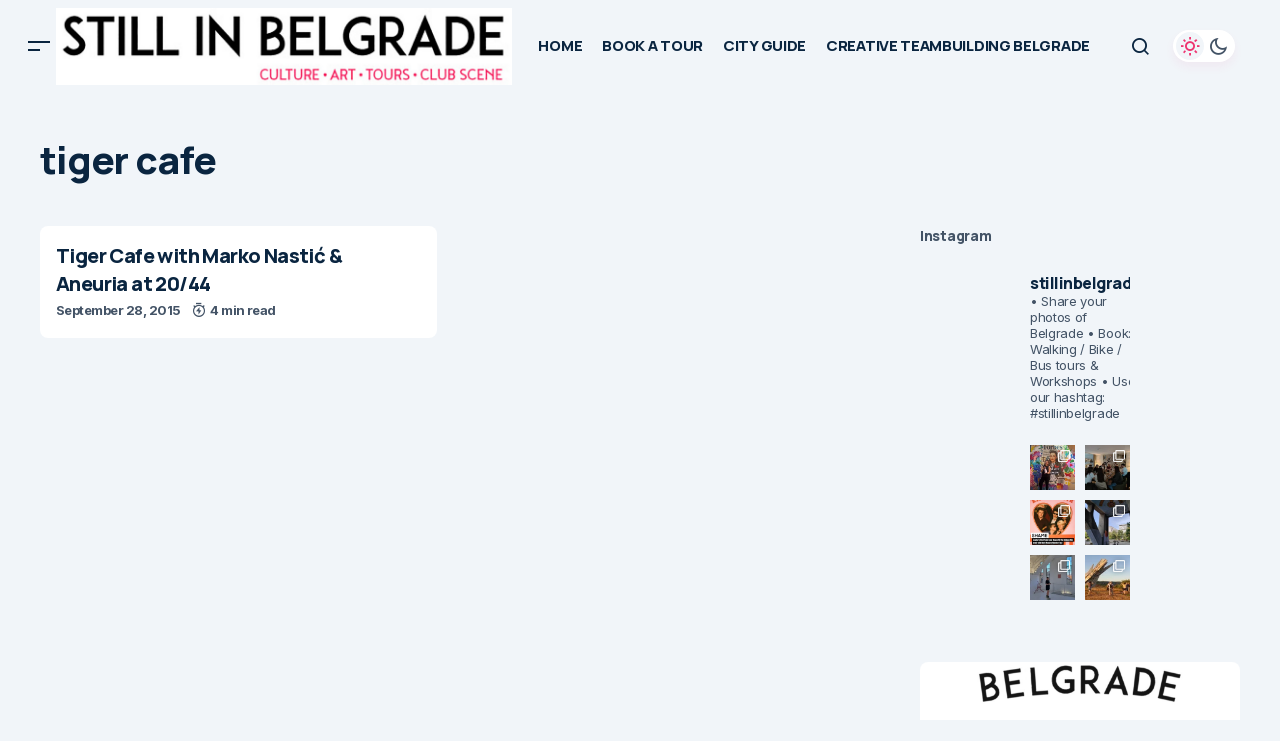

--- FILE ---
content_type: text/html; charset=UTF-8
request_url: https://stillinbelgrade.com/tag/tiger-cafe/
body_size: 31621
content:
<!doctype html>
<html lang="en-US">
<head>
	<meta charset="UTF-8" />
	<meta name="viewport" content="width=device-width, initial-scale=1" />
	<link rel="profile" href="https://gmpg.org/xfn/11" />

	<meta name='robots' content='index, follow, max-image-preview:large, max-snippet:-1, max-video-preview:-1' />

	<!-- This site is optimized with the Yoast SEO plugin v26.8 - https://yoast.com/product/yoast-seo-wordpress/ -->
	<title>tiger cafe Archives &#8226; STILL IN BELGRADE</title>
	<meta name="description" content="belgrade city guide, belgrade sightseeing, belgrade walking tours, belgrade clubs, belgrade restaurants" />
	<link rel="canonical" href="https://stillinbelgrade.com/tag/tiger-cafe/" />
	<meta property="og:locale" content="en_US" />
	<meta property="og:type" content="article" />
	<meta property="og:title" content="tiger cafe Archives &#8226; STILL IN BELGRADE" />
	<meta property="og:description" content="belgrade city guide, belgrade sightseeing, belgrade walking tours, belgrade clubs, belgrade restaurants" />
	<meta property="og:url" content="https://stillinbelgrade.com/tag/tiger-cafe/" />
	<meta property="og:site_name" content="STILL IN BELGRADE" />
	<meta name="twitter:card" content="summary_large_image" />
	<script type="application/ld+json" class="yoast-schema-graph">{"@context":"https://schema.org","@graph":[{"@type":"CollectionPage","@id":"https://stillinbelgrade.com/tag/tiger-cafe/","url":"https://stillinbelgrade.com/tag/tiger-cafe/","name":"tiger cafe Archives &#8226; STILL IN BELGRADE","isPartOf":{"@id":"https://stillinbelgrade.com/#website"},"description":"belgrade city guide, belgrade sightseeing, belgrade walking tours, belgrade clubs, belgrade restaurants","breadcrumb":{"@id":"https://stillinbelgrade.com/tag/tiger-cafe/#breadcrumb"},"inLanguage":"en-US"},{"@type":"BreadcrumbList","@id":"https://stillinbelgrade.com/tag/tiger-cafe/#breadcrumb","itemListElement":[{"@type":"ListItem","position":1,"name":"Home","item":"https://stillinbelgrade.com/"},{"@type":"ListItem","position":2,"name":"tiger cafe"}]},{"@type":"WebSite","@id":"https://stillinbelgrade.com/#website","url":"https://stillinbelgrade.com/","name":"STILL IN BELGRADE","description":"","publisher":{"@id":"https://stillinbelgrade.com/#organization"},"potentialAction":[{"@type":"SearchAction","target":{"@type":"EntryPoint","urlTemplate":"https://stillinbelgrade.com/?s={search_term_string}"},"query-input":{"@type":"PropertyValueSpecification","valueRequired":true,"valueName":"search_term_string"}}],"inLanguage":"en-US"},{"@type":"Organization","@id":"https://stillinbelgrade.com/#organization","name":"Still in Belgrade Tours","url":"https://stillinbelgrade.com/","logo":{"@type":"ImageObject","inLanguage":"en-US","@id":"https://stillinbelgrade.com/#/schema/logo/image/","url":"https://stillinbelgrade.com/wp-content/uploads/2018/06/16265206_1236331116452835_1721699637702022130_n.jpg","contentUrl":"https://stillinbelgrade.com/wp-content/uploads/2018/06/16265206_1236331116452835_1721699637702022130_n.jpg","width":960,"height":960,"caption":"Still in Belgrade Tours"},"image":{"@id":"https://stillinbelgrade.com/#/schema/logo/image/"},"sameAs":["https://www.facebook.com/stillinbelgrade","https://instagram.com/stillinbelgrade/?hl=en"]}]}</script>
	<!-- / Yoast SEO plugin. -->


<link rel='dns-prefetch' href='//fonts.googleapis.com' />
<link href='https://fonts.gstatic.com' crossorigin rel='preconnect' />
<link rel="alternate" type="application/rss+xml" title="STILL IN BELGRADE &raquo; Feed" href="https://stillinbelgrade.com/feed/" />
<link rel="alternate" type="application/rss+xml" title="STILL IN BELGRADE &raquo; Comments Feed" href="https://stillinbelgrade.com/comments/feed/" />
<link rel="alternate" type="application/rss+xml" title="STILL IN BELGRADE &raquo; tiger cafe Tag Feed" href="https://stillinbelgrade.com/tag/tiger-cafe/feed/" />
<style type="text/css" media="all">@font-face{font-family:'Inter';font-style:italic;font-weight:400;font-display:swap;src:url(https://fonts.gstatic.com/s/inter/v20/UcC53FwrK3iLTcvneQg7Ca725JhhKnNqk6L0UUMbndwVgHU.woff2) format('woff2');unicode-range:U+0460-052F,U+1C80-1C8A,U+20B4,U+2DE0-2DFF,U+A640-A69F,U+FE2E-FE2F}@font-face{font-family:'Inter';font-style:italic;font-weight:400;font-display:swap;src:url(https://fonts.gstatic.com/s/inter/v20/UcC53FwrK3iLTcvneQg7Ca725JhhKnNqk6L9UUMbndwVgHU.woff2) format('woff2');unicode-range:U+0301,U+0400-045F,U+0490-0491,U+04B0-04B1,U+2116}@font-face{font-family:'Inter';font-style:italic;font-weight:400;font-display:swap;src:url(https://fonts.gstatic.com/s/inter/v20/UcC53FwrK3iLTcvneQg7Ca725JhhKnNqk6L1UUMbndwVgHU.woff2) format('woff2');unicode-range:U+1F00-1FFF}@font-face{font-family:'Inter';font-style:italic;font-weight:400;font-display:swap;src:url(https://fonts.gstatic.com/s/inter/v20/UcC53FwrK3iLTcvneQg7Ca725JhhKnNqk6L6UUMbndwVgHU.woff2) format('woff2');unicode-range:U+0370-0377,U+037A-037F,U+0384-038A,U+038C,U+038E-03A1,U+03A3-03FF}@font-face{font-family:'Inter';font-style:italic;font-weight:400;font-display:swap;src:url(https://fonts.gstatic.com/s/inter/v20/UcC53FwrK3iLTcvneQg7Ca725JhhKnNqk6L2UUMbndwVgHU.woff2) format('woff2');unicode-range:U+0102-0103,U+0110-0111,U+0128-0129,U+0168-0169,U+01A0-01A1,U+01AF-01B0,U+0300-0301,U+0303-0304,U+0308-0309,U+0323,U+0329,U+1EA0-1EF9,U+20AB}@font-face{font-family:'Inter';font-style:italic;font-weight:400;font-display:swap;src:url(https://fonts.gstatic.com/s/inter/v20/UcC53FwrK3iLTcvneQg7Ca725JhhKnNqk6L3UUMbndwVgHU.woff2) format('woff2');unicode-range:U+0100-02BA,U+02BD-02C5,U+02C7-02CC,U+02CE-02D7,U+02DD-02FF,U+0304,U+0308,U+0329,U+1D00-1DBF,U+1E00-1E9F,U+1EF2-1EFF,U+2020,U+20A0-20AB,U+20AD-20C0,U+2113,U+2C60-2C7F,U+A720-A7FF}@font-face{font-family:'Inter';font-style:italic;font-weight:400;font-display:swap;src:url(https://fonts.gstatic.com/s/inter/v20/UcC53FwrK3iLTcvneQg7Ca725JhhKnNqk6L5UUMbndwV.woff2) format('woff2');unicode-range:U+0000-00FF,U+0131,U+0152-0153,U+02BB-02BC,U+02C6,U+02DA,U+02DC,U+0304,U+0308,U+0329,U+2000-206F,U+20AC,U+2122,U+2191,U+2193,U+2212,U+2215,U+FEFF,U+FFFD}@font-face{font-family:'Inter';font-style:italic;font-weight:700;font-display:swap;src:url(https://fonts.gstatic.com/s/inter/v20/UcC53FwrK3iLTcvneQg7Ca725JhhKnNqk6L0UUMbndwVgHU.woff2) format('woff2');unicode-range:U+0460-052F,U+1C80-1C8A,U+20B4,U+2DE0-2DFF,U+A640-A69F,U+FE2E-FE2F}@font-face{font-family:'Inter';font-style:italic;font-weight:700;font-display:swap;src:url(https://fonts.gstatic.com/s/inter/v20/UcC53FwrK3iLTcvneQg7Ca725JhhKnNqk6L9UUMbndwVgHU.woff2) format('woff2');unicode-range:U+0301,U+0400-045F,U+0490-0491,U+04B0-04B1,U+2116}@font-face{font-family:'Inter';font-style:italic;font-weight:700;font-display:swap;src:url(https://fonts.gstatic.com/s/inter/v20/UcC53FwrK3iLTcvneQg7Ca725JhhKnNqk6L1UUMbndwVgHU.woff2) format('woff2');unicode-range:U+1F00-1FFF}@font-face{font-family:'Inter';font-style:italic;font-weight:700;font-display:swap;src:url(https://fonts.gstatic.com/s/inter/v20/UcC53FwrK3iLTcvneQg7Ca725JhhKnNqk6L6UUMbndwVgHU.woff2) format('woff2');unicode-range:U+0370-0377,U+037A-037F,U+0384-038A,U+038C,U+038E-03A1,U+03A3-03FF}@font-face{font-family:'Inter';font-style:italic;font-weight:700;font-display:swap;src:url(https://fonts.gstatic.com/s/inter/v20/UcC53FwrK3iLTcvneQg7Ca725JhhKnNqk6L2UUMbndwVgHU.woff2) format('woff2');unicode-range:U+0102-0103,U+0110-0111,U+0128-0129,U+0168-0169,U+01A0-01A1,U+01AF-01B0,U+0300-0301,U+0303-0304,U+0308-0309,U+0323,U+0329,U+1EA0-1EF9,U+20AB}@font-face{font-family:'Inter';font-style:italic;font-weight:700;font-display:swap;src:url(https://fonts.gstatic.com/s/inter/v20/UcC53FwrK3iLTcvneQg7Ca725JhhKnNqk6L3UUMbndwVgHU.woff2) format('woff2');unicode-range:U+0100-02BA,U+02BD-02C5,U+02C7-02CC,U+02CE-02D7,U+02DD-02FF,U+0304,U+0308,U+0329,U+1D00-1DBF,U+1E00-1E9F,U+1EF2-1EFF,U+2020,U+20A0-20AB,U+20AD-20C0,U+2113,U+2C60-2C7F,U+A720-A7FF}@font-face{font-family:'Inter';font-style:italic;font-weight:700;font-display:swap;src:url(https://fonts.gstatic.com/s/inter/v20/UcC53FwrK3iLTcvneQg7Ca725JhhKnNqk6L5UUMbndwV.woff2) format('woff2');unicode-range:U+0000-00FF,U+0131,U+0152-0153,U+02BB-02BC,U+02C6,U+02DA,U+02DC,U+0304,U+0308,U+0329,U+2000-206F,U+20AC,U+2122,U+2191,U+2193,U+2212,U+2215,U+FEFF,U+FFFD}@font-face{font-family:'Inter';font-display:block;font-style:normal;font-weight:400;font-display:swap;src:url(https://fonts.gstatic.com/s/inter/v20/UcC73FwrK3iLTeHuS_nVMrMxCp50SjIa2JL7W0Q5n-wU.woff2) format('woff2');unicode-range:U+0460-052F,U+1C80-1C8A,U+20B4,U+2DE0-2DFF,U+A640-A69F,U+FE2E-FE2F}@font-face{font-family:'Inter';font-display:block;font-style:normal;font-weight:400;font-display:swap;src:url(https://fonts.gstatic.com/s/inter/v20/UcC73FwrK3iLTeHuS_nVMrMxCp50SjIa0ZL7W0Q5n-wU.woff2) format('woff2');unicode-range:U+0301,U+0400-045F,U+0490-0491,U+04B0-04B1,U+2116}@font-face{font-family:'Inter';font-display:block;font-style:normal;font-weight:400;font-display:swap;src:url(https://fonts.gstatic.com/s/inter/v20/UcC73FwrK3iLTeHuS_nVMrMxCp50SjIa2ZL7W0Q5n-wU.woff2) format('woff2');unicode-range:U+1F00-1FFF}@font-face{font-family:'Inter';font-display:block;font-style:normal;font-weight:400;font-display:swap;src:url(https://fonts.gstatic.com/s/inter/v20/UcC73FwrK3iLTeHuS_nVMrMxCp50SjIa1pL7W0Q5n-wU.woff2) format('woff2');unicode-range:U+0370-0377,U+037A-037F,U+0384-038A,U+038C,U+038E-03A1,U+03A3-03FF}@font-face{font-family:'Inter';font-display:block;font-style:normal;font-weight:400;font-display:swap;src:url(https://fonts.gstatic.com/s/inter/v20/UcC73FwrK3iLTeHuS_nVMrMxCp50SjIa2pL7W0Q5n-wU.woff2) format('woff2');unicode-range:U+0102-0103,U+0110-0111,U+0128-0129,U+0168-0169,U+01A0-01A1,U+01AF-01B0,U+0300-0301,U+0303-0304,U+0308-0309,U+0323,U+0329,U+1EA0-1EF9,U+20AB}@font-face{font-family:'Inter';font-display:block;font-style:normal;font-weight:400;font-display:swap;src:url(https://fonts.gstatic.com/s/inter/v20/UcC73FwrK3iLTeHuS_nVMrMxCp50SjIa25L7W0Q5n-wU.woff2) format('woff2');unicode-range:U+0100-02BA,U+02BD-02C5,U+02C7-02CC,U+02CE-02D7,U+02DD-02FF,U+0304,U+0308,U+0329,U+1D00-1DBF,U+1E00-1E9F,U+1EF2-1EFF,U+2020,U+20A0-20AB,U+20AD-20C0,U+2113,U+2C60-2C7F,U+A720-A7FF}@font-face{font-family:'Inter';font-display:block;font-style:normal;font-weight:400;font-display:swap;src:url(https://fonts.gstatic.com/s/inter/v20/UcC73FwrK3iLTeHuS_nVMrMxCp50SjIa1ZL7W0Q5nw.woff2) format('woff2');unicode-range:U+0000-00FF,U+0131,U+0152-0153,U+02BB-02BC,U+02C6,U+02DA,U+02DC,U+0304,U+0308,U+0329,U+2000-206F,U+20AC,U+2122,U+2191,U+2193,U+2212,U+2215,U+FEFF,U+FFFD}@font-face{font-family:'Inter';font-display:block;font-style:normal;font-weight:700;font-display:swap;src:url(https://fonts.gstatic.com/s/inter/v20/UcC73FwrK3iLTeHuS_nVMrMxCp50SjIa2JL7W0Q5n-wU.woff2) format('woff2');unicode-range:U+0460-052F,U+1C80-1C8A,U+20B4,U+2DE0-2DFF,U+A640-A69F,U+FE2E-FE2F}@font-face{font-family:'Inter';font-display:block;font-style:normal;font-weight:700;font-display:swap;src:url(https://fonts.gstatic.com/s/inter/v20/UcC73FwrK3iLTeHuS_nVMrMxCp50SjIa0ZL7W0Q5n-wU.woff2) format('woff2');unicode-range:U+0301,U+0400-045F,U+0490-0491,U+04B0-04B1,U+2116}@font-face{font-family:'Inter';font-display:block;font-style:normal;font-weight:700;font-display:swap;src:url(https://fonts.gstatic.com/s/inter/v20/UcC73FwrK3iLTeHuS_nVMrMxCp50SjIa2ZL7W0Q5n-wU.woff2) format('woff2');unicode-range:U+1F00-1FFF}@font-face{font-family:'Inter';font-display:block;font-style:normal;font-weight:700;font-display:swap;src:url(https://fonts.gstatic.com/s/inter/v20/UcC73FwrK3iLTeHuS_nVMrMxCp50SjIa1pL7W0Q5n-wU.woff2) format('woff2');unicode-range:U+0370-0377,U+037A-037F,U+0384-038A,U+038C,U+038E-03A1,U+03A3-03FF}@font-face{font-family:'Inter';font-display:block;font-style:normal;font-weight:700;font-display:swap;src:url(https://fonts.gstatic.com/s/inter/v20/UcC73FwrK3iLTeHuS_nVMrMxCp50SjIa2pL7W0Q5n-wU.woff2) format('woff2');unicode-range:U+0102-0103,U+0110-0111,U+0128-0129,U+0168-0169,U+01A0-01A1,U+01AF-01B0,U+0300-0301,U+0303-0304,U+0308-0309,U+0323,U+0329,U+1EA0-1EF9,U+20AB}@font-face{font-family:'Inter';font-display:block;font-style:normal;font-weight:700;font-display:swap;src:url(https://fonts.gstatic.com/s/inter/v20/UcC73FwrK3iLTeHuS_nVMrMxCp50SjIa25L7W0Q5n-wU.woff2) format('woff2');unicode-range:U+0100-02BA,U+02BD-02C5,U+02C7-02CC,U+02CE-02D7,U+02DD-02FF,U+0304,U+0308,U+0329,U+1D00-1DBF,U+1E00-1E9F,U+1EF2-1EFF,U+2020,U+20A0-20AB,U+20AD-20C0,U+2113,U+2C60-2C7F,U+A720-A7FF}@font-face{font-family:'Inter';font-display:block;font-style:normal;font-weight:700;font-display:swap;src:url(https://fonts.gstatic.com/s/inter/v20/UcC73FwrK3iLTeHuS_nVMrMxCp50SjIa1ZL7W0Q5nw.woff2) format('woff2');unicode-range:U+0000-00FF,U+0131,U+0152-0153,U+02BB-02BC,U+02C6,U+02DA,U+02DC,U+0304,U+0308,U+0329,U+2000-206F,U+20AC,U+2122,U+2191,U+2193,U+2212,U+2215,U+FEFF,U+FFFD}@font-face{font-family:'Manrope';font-display:block;font-style:normal;font-weight:400;font-display:swap;src:url(https://fonts.gstatic.com/s/manrope/v20/xn7gYHE41ni1AdIRggqxSvfedN62Zw.woff2) format('woff2');unicode-range:U+0460-052F,U+1C80-1C8A,U+20B4,U+2DE0-2DFF,U+A640-A69F,U+FE2E-FE2F}@font-face{font-family:'Manrope';font-display:block;font-style:normal;font-weight:400;font-display:swap;src:url(https://fonts.gstatic.com/s/manrope/v20/xn7gYHE41ni1AdIRggOxSvfedN62Zw.woff2) format('woff2');unicode-range:U+0301,U+0400-045F,U+0490-0491,U+04B0-04B1,U+2116}@font-face{font-family:'Manrope';font-display:block;font-style:normal;font-weight:400;font-display:swap;src:url(https://fonts.gstatic.com/s/manrope/v20/xn7gYHE41ni1AdIRggSxSvfedN62Zw.woff2) format('woff2');unicode-range:U+0370-0377,U+037A-037F,U+0384-038A,U+038C,U+038E-03A1,U+03A3-03FF}@font-face{font-family:'Manrope';font-display:block;font-style:normal;font-weight:400;font-display:swap;src:url(https://fonts.gstatic.com/s/manrope/v20/xn7gYHE41ni1AdIRggixSvfedN62Zw.woff2) format('woff2');unicode-range:U+0102-0103,U+0110-0111,U+0128-0129,U+0168-0169,U+01A0-01A1,U+01AF-01B0,U+0300-0301,U+0303-0304,U+0308-0309,U+0323,U+0329,U+1EA0-1EF9,U+20AB}@font-face{font-family:'Manrope';font-display:block;font-style:normal;font-weight:400;font-display:swap;src:url(https://fonts.gstatic.com/s/manrope/v20/xn7gYHE41ni1AdIRggmxSvfedN62Zw.woff2) format('woff2');unicode-range:U+0100-02BA,U+02BD-02C5,U+02C7-02CC,U+02CE-02D7,U+02DD-02FF,U+0304,U+0308,U+0329,U+1D00-1DBF,U+1E00-1E9F,U+1EF2-1EFF,U+2020,U+20A0-20AB,U+20AD-20C0,U+2113,U+2C60-2C7F,U+A720-A7FF}@font-face{font-family:'Manrope';font-display:block;font-style:normal;font-weight:400;font-display:swap;src:url(https://fonts.gstatic.com/s/manrope/v20/xn7gYHE41ni1AdIRggexSvfedN4.woff2) format('woff2');unicode-range:U+0000-00FF,U+0131,U+0152-0153,U+02BB-02BC,U+02C6,U+02DA,U+02DC,U+0304,U+0308,U+0329,U+2000-206F,U+20AC,U+2122,U+2191,U+2193,U+2212,U+2215,U+FEFF,U+FFFD}@font-face{font-family:'Manrope';font-display:block;font-style:normal;font-weight:500;font-display:swap;src:url(https://fonts.gstatic.com/s/manrope/v20/xn7gYHE41ni1AdIRggqxSvfedN62Zw.woff2) format('woff2');unicode-range:U+0460-052F,U+1C80-1C8A,U+20B4,U+2DE0-2DFF,U+A640-A69F,U+FE2E-FE2F}@font-face{font-family:'Manrope';font-display:block;font-style:normal;font-weight:500;font-display:swap;src:url(https://fonts.gstatic.com/s/manrope/v20/xn7gYHE41ni1AdIRggOxSvfedN62Zw.woff2) format('woff2');unicode-range:U+0301,U+0400-045F,U+0490-0491,U+04B0-04B1,U+2116}@font-face{font-family:'Manrope';font-display:block;font-style:normal;font-weight:500;font-display:swap;src:url(https://fonts.gstatic.com/s/manrope/v20/xn7gYHE41ni1AdIRggSxSvfedN62Zw.woff2) format('woff2');unicode-range:U+0370-0377,U+037A-037F,U+0384-038A,U+038C,U+038E-03A1,U+03A3-03FF}@font-face{font-family:'Manrope';font-display:block;font-style:normal;font-weight:500;font-display:swap;src:url(https://fonts.gstatic.com/s/manrope/v20/xn7gYHE41ni1AdIRggixSvfedN62Zw.woff2) format('woff2');unicode-range:U+0102-0103,U+0110-0111,U+0128-0129,U+0168-0169,U+01A0-01A1,U+01AF-01B0,U+0300-0301,U+0303-0304,U+0308-0309,U+0323,U+0329,U+1EA0-1EF9,U+20AB}@font-face{font-family:'Manrope';font-display:block;font-style:normal;font-weight:500;font-display:swap;src:url(https://fonts.gstatic.com/s/manrope/v20/xn7gYHE41ni1AdIRggmxSvfedN62Zw.woff2) format('woff2');unicode-range:U+0100-02BA,U+02BD-02C5,U+02C7-02CC,U+02CE-02D7,U+02DD-02FF,U+0304,U+0308,U+0329,U+1D00-1DBF,U+1E00-1E9F,U+1EF2-1EFF,U+2020,U+20A0-20AB,U+20AD-20C0,U+2113,U+2C60-2C7F,U+A720-A7FF}@font-face{font-family:'Manrope';font-display:block;font-style:normal;font-weight:500;font-display:swap;src:url(https://fonts.gstatic.com/s/manrope/v20/xn7gYHE41ni1AdIRggexSvfedN4.woff2) format('woff2');unicode-range:U+0000-00FF,U+0131,U+0152-0153,U+02BB-02BC,U+02C6,U+02DA,U+02DC,U+0304,U+0308,U+0329,U+2000-206F,U+20AC,U+2122,U+2191,U+2193,U+2212,U+2215,U+FEFF,U+FFFD}@font-face{font-family:'Manrope';font-display:block;font-style:normal;font-weight:700;font-display:swap;src:url(https://fonts.gstatic.com/s/manrope/v20/xn7gYHE41ni1AdIRggqxSvfedN62Zw.woff2) format('woff2');unicode-range:U+0460-052F,U+1C80-1C8A,U+20B4,U+2DE0-2DFF,U+A640-A69F,U+FE2E-FE2F}@font-face{font-family:'Manrope';font-display:block;font-style:normal;font-weight:700;font-display:swap;src:url(https://fonts.gstatic.com/s/manrope/v20/xn7gYHE41ni1AdIRggOxSvfedN62Zw.woff2) format('woff2');unicode-range:U+0301,U+0400-045F,U+0490-0491,U+04B0-04B1,U+2116}@font-face{font-family:'Manrope';font-display:block;font-style:normal;font-weight:700;font-display:swap;src:url(https://fonts.gstatic.com/s/manrope/v20/xn7gYHE41ni1AdIRggSxSvfedN62Zw.woff2) format('woff2');unicode-range:U+0370-0377,U+037A-037F,U+0384-038A,U+038C,U+038E-03A1,U+03A3-03FF}@font-face{font-family:'Manrope';font-display:block;font-style:normal;font-weight:700;font-display:swap;src:url(https://fonts.gstatic.com/s/manrope/v20/xn7gYHE41ni1AdIRggixSvfedN62Zw.woff2) format('woff2');unicode-range:U+0102-0103,U+0110-0111,U+0128-0129,U+0168-0169,U+01A0-01A1,U+01AF-01B0,U+0300-0301,U+0303-0304,U+0308-0309,U+0323,U+0329,U+1EA0-1EF9,U+20AB}@font-face{font-family:'Manrope';font-display:block;font-style:normal;font-weight:700;font-display:swap;src:url(https://fonts.gstatic.com/s/manrope/v20/xn7gYHE41ni1AdIRggmxSvfedN62Zw.woff2) format('woff2');unicode-range:U+0100-02BA,U+02BD-02C5,U+02C7-02CC,U+02CE-02D7,U+02DD-02FF,U+0304,U+0308,U+0329,U+1D00-1DBF,U+1E00-1E9F,U+1EF2-1EFF,U+2020,U+20A0-20AB,U+20AD-20C0,U+2113,U+2C60-2C7F,U+A720-A7FF}@font-face{font-family:'Manrope';font-display:block;font-style:normal;font-weight:700;font-display:swap;src:url(https://fonts.gstatic.com/s/manrope/v20/xn7gYHE41ni1AdIRggexSvfedN4.woff2) format('woff2');unicode-range:U+0000-00FF,U+0131,U+0152-0153,U+02BB-02BC,U+02C6,U+02DA,U+02DC,U+0304,U+0308,U+0329,U+2000-206F,U+20AC,U+2122,U+2191,U+2193,U+2212,U+2215,U+FEFF,U+FFFD}@font-face{font-family:'Manrope';font-display:block;font-style:normal;font-weight:800;font-display:swap;src:url(https://fonts.gstatic.com/s/manrope/v20/xn7gYHE41ni1AdIRggqxSvfedN62Zw.woff2) format('woff2');unicode-range:U+0460-052F,U+1C80-1C8A,U+20B4,U+2DE0-2DFF,U+A640-A69F,U+FE2E-FE2F}@font-face{font-family:'Manrope';font-display:block;font-style:normal;font-weight:800;font-display:swap;src:url(https://fonts.gstatic.com/s/manrope/v20/xn7gYHE41ni1AdIRggOxSvfedN62Zw.woff2) format('woff2');unicode-range:U+0301,U+0400-045F,U+0490-0491,U+04B0-04B1,U+2116}@font-face{font-family:'Manrope';font-display:block;font-style:normal;font-weight:800;font-display:swap;src:url(https://fonts.gstatic.com/s/manrope/v20/xn7gYHE41ni1AdIRggSxSvfedN62Zw.woff2) format('woff2');unicode-range:U+0370-0377,U+037A-037F,U+0384-038A,U+038C,U+038E-03A1,U+03A3-03FF}@font-face{font-family:'Manrope';font-display:block;font-style:normal;font-weight:800;font-display:swap;src:url(https://fonts.gstatic.com/s/manrope/v20/xn7gYHE41ni1AdIRggixSvfedN62Zw.woff2) format('woff2');unicode-range:U+0102-0103,U+0110-0111,U+0128-0129,U+0168-0169,U+01A0-01A1,U+01AF-01B0,U+0300-0301,U+0303-0304,U+0308-0309,U+0323,U+0329,U+1EA0-1EF9,U+20AB}@font-face{font-family:'Manrope';font-display:block;font-style:normal;font-weight:800;font-display:swap;src:url(https://fonts.gstatic.com/s/manrope/v20/xn7gYHE41ni1AdIRggmxSvfedN62Zw.woff2) format('woff2');unicode-range:U+0100-02BA,U+02BD-02C5,U+02C7-02CC,U+02CE-02D7,U+02DD-02FF,U+0304,U+0308,U+0329,U+1D00-1DBF,U+1E00-1E9F,U+1EF2-1EFF,U+2020,U+20A0-20AB,U+20AD-20C0,U+2113,U+2C60-2C7F,U+A720-A7FF}@font-face{font-family:'Manrope';font-display:block;font-style:normal;font-weight:800;font-display:swap;src:url(https://fonts.gstatic.com/s/manrope/v20/xn7gYHE41ni1AdIRggexSvfedN4.woff2) format('woff2');unicode-range:U+0000-00FF,U+0131,U+0152-0153,U+02BB-02BC,U+02C6,U+02DA,U+02DC,U+0304,U+0308,U+0329,U+2000-206F,U+20AC,U+2122,U+2191,U+2193,U+2212,U+2215,U+FEFF,U+FFFD}</style>
<style id='wp-img-auto-sizes-contain-inline-css'>
img:is([sizes=auto i],[sizes^="auto," i]){contain-intrinsic-size:3000px 1500px}
/*# sourceURL=wp-img-auto-sizes-contain-inline-css */
</style>
<style id='wp-block-library-inline-css'>
:root{--wp-block-synced-color:#7a00df;--wp-block-synced-color--rgb:122,0,223;--wp-bound-block-color:var(--wp-block-synced-color);--wp-editor-canvas-background:#ddd;--wp-admin-theme-color:#007cba;--wp-admin-theme-color--rgb:0,124,186;--wp-admin-theme-color-darker-10:#006ba1;--wp-admin-theme-color-darker-10--rgb:0,107,160.5;--wp-admin-theme-color-darker-20:#005a87;--wp-admin-theme-color-darker-20--rgb:0,90,135;--wp-admin-border-width-focus:2px}@media (min-resolution:192dpi){:root{--wp-admin-border-width-focus:1.5px}}.wp-element-button{cursor:pointer}:root .has-very-light-gray-background-color{background-color:#eee}:root .has-very-dark-gray-background-color{background-color:#313131}:root .has-very-light-gray-color{color:#eee}:root .has-very-dark-gray-color{color:#313131}:root .has-vivid-green-cyan-to-vivid-cyan-blue-gradient-background{background:linear-gradient(135deg,#00d084,#0693e3)}:root .has-purple-crush-gradient-background{background:linear-gradient(135deg,#34e2e4,#4721fb 50%,#ab1dfe)}:root .has-hazy-dawn-gradient-background{background:linear-gradient(135deg,#faaca8,#dad0ec)}:root .has-subdued-olive-gradient-background{background:linear-gradient(135deg,#fafae1,#67a671)}:root .has-atomic-cream-gradient-background{background:linear-gradient(135deg,#fdd79a,#004a59)}:root .has-nightshade-gradient-background{background:linear-gradient(135deg,#330968,#31cdcf)}:root .has-midnight-gradient-background{background:linear-gradient(135deg,#020381,#2874fc)}:root{--wp--preset--font-size--normal:16px;--wp--preset--font-size--huge:42px}.has-regular-font-size{font-size:1em}.has-larger-font-size{font-size:2.625em}.has-normal-font-size{font-size:var(--wp--preset--font-size--normal)}.has-huge-font-size{font-size:var(--wp--preset--font-size--huge)}.has-text-align-center{text-align:center}.has-text-align-left{text-align:left}.has-text-align-right{text-align:right}.has-fit-text{white-space:nowrap!important}#end-resizable-editor-section{display:none}.aligncenter{clear:both}.items-justified-left{justify-content:flex-start}.items-justified-center{justify-content:center}.items-justified-right{justify-content:flex-end}.items-justified-space-between{justify-content:space-between}.screen-reader-text{border:0;clip-path:inset(50%);height:1px;margin:-1px;overflow:hidden;padding:0;position:absolute;width:1px;word-wrap:normal!important}.screen-reader-text:focus{background-color:#ddd;clip-path:none;color:#444;display:block;font-size:1em;height:auto;left:5px;line-height:normal;padding:15px 23px 14px;text-decoration:none;top:5px;width:auto;z-index:100000}html :where(.has-border-color){border-style:solid}html :where([style*=border-top-color]){border-top-style:solid}html :where([style*=border-right-color]){border-right-style:solid}html :where([style*=border-bottom-color]){border-bottom-style:solid}html :where([style*=border-left-color]){border-left-style:solid}html :where([style*=border-width]){border-style:solid}html :where([style*=border-top-width]){border-top-style:solid}html :where([style*=border-right-width]){border-right-style:solid}html :where([style*=border-bottom-width]){border-bottom-style:solid}html :where([style*=border-left-width]){border-left-style:solid}html :where(img[class*=wp-image-]){height:auto;max-width:100%}:where(figure){margin:0 0 1em}html :where(.is-position-sticky){--wp-admin--admin-bar--position-offset:var(--wp-admin--admin-bar--height,0px)}@media screen and (max-width:600px){html :where(.is-position-sticky){--wp-admin--admin-bar--position-offset:0px}}

/*# sourceURL=wp-block-library-inline-css */
</style><style id='wp-block-gallery-inline-css'>
.blocks-gallery-grid:not(.has-nested-images),.wp-block-gallery:not(.has-nested-images){display:flex;flex-wrap:wrap;list-style-type:none;margin:0;padding:0}.blocks-gallery-grid:not(.has-nested-images) .blocks-gallery-image,.blocks-gallery-grid:not(.has-nested-images) .blocks-gallery-item,.wp-block-gallery:not(.has-nested-images) .blocks-gallery-image,.wp-block-gallery:not(.has-nested-images) .blocks-gallery-item{display:flex;flex-direction:column;flex-grow:1;justify-content:center;margin:0 1em 1em 0;position:relative;width:calc(50% - 1em)}.blocks-gallery-grid:not(.has-nested-images) .blocks-gallery-image:nth-of-type(2n),.blocks-gallery-grid:not(.has-nested-images) .blocks-gallery-item:nth-of-type(2n),.wp-block-gallery:not(.has-nested-images) .blocks-gallery-image:nth-of-type(2n),.wp-block-gallery:not(.has-nested-images) .blocks-gallery-item:nth-of-type(2n){margin-right:0}.blocks-gallery-grid:not(.has-nested-images) .blocks-gallery-image figure,.blocks-gallery-grid:not(.has-nested-images) .blocks-gallery-item figure,.wp-block-gallery:not(.has-nested-images) .blocks-gallery-image figure,.wp-block-gallery:not(.has-nested-images) .blocks-gallery-item figure{align-items:flex-end;display:flex;height:100%;justify-content:flex-start;margin:0}.blocks-gallery-grid:not(.has-nested-images) .blocks-gallery-image img,.blocks-gallery-grid:not(.has-nested-images) .blocks-gallery-item img,.wp-block-gallery:not(.has-nested-images) .blocks-gallery-image img,.wp-block-gallery:not(.has-nested-images) .blocks-gallery-item img{display:block;height:auto;max-width:100%;width:auto}.blocks-gallery-grid:not(.has-nested-images) .blocks-gallery-image figcaption,.blocks-gallery-grid:not(.has-nested-images) .blocks-gallery-item figcaption,.wp-block-gallery:not(.has-nested-images) .blocks-gallery-image figcaption,.wp-block-gallery:not(.has-nested-images) .blocks-gallery-item figcaption{background:linear-gradient(0deg,#000000b3,#0000004d 70%,#0000);bottom:0;box-sizing:border-box;color:#fff;font-size:.8em;margin:0;max-height:100%;overflow:auto;padding:3em .77em .7em;position:absolute;text-align:center;width:100%;z-index:2}.blocks-gallery-grid:not(.has-nested-images) .blocks-gallery-image figcaption img,.blocks-gallery-grid:not(.has-nested-images) .blocks-gallery-item figcaption img,.wp-block-gallery:not(.has-nested-images) .blocks-gallery-image figcaption img,.wp-block-gallery:not(.has-nested-images) .blocks-gallery-item figcaption img{display:inline}.blocks-gallery-grid:not(.has-nested-images) figcaption,.wp-block-gallery:not(.has-nested-images) figcaption{flex-grow:1}.blocks-gallery-grid:not(.has-nested-images).is-cropped .blocks-gallery-image a,.blocks-gallery-grid:not(.has-nested-images).is-cropped .blocks-gallery-image img,.blocks-gallery-grid:not(.has-nested-images).is-cropped .blocks-gallery-item a,.blocks-gallery-grid:not(.has-nested-images).is-cropped .blocks-gallery-item img,.wp-block-gallery:not(.has-nested-images).is-cropped .blocks-gallery-image a,.wp-block-gallery:not(.has-nested-images).is-cropped .blocks-gallery-image img,.wp-block-gallery:not(.has-nested-images).is-cropped .blocks-gallery-item a,.wp-block-gallery:not(.has-nested-images).is-cropped .blocks-gallery-item img{flex:1;height:100%;object-fit:cover;width:100%}.blocks-gallery-grid:not(.has-nested-images).columns-1 .blocks-gallery-image,.blocks-gallery-grid:not(.has-nested-images).columns-1 .blocks-gallery-item,.wp-block-gallery:not(.has-nested-images).columns-1 .blocks-gallery-image,.wp-block-gallery:not(.has-nested-images).columns-1 .blocks-gallery-item{margin-right:0;width:100%}@media (min-width:600px){.blocks-gallery-grid:not(.has-nested-images).columns-3 .blocks-gallery-image,.blocks-gallery-grid:not(.has-nested-images).columns-3 .blocks-gallery-item,.wp-block-gallery:not(.has-nested-images).columns-3 .blocks-gallery-image,.wp-block-gallery:not(.has-nested-images).columns-3 .blocks-gallery-item{margin-right:1em;width:calc(33.33333% - .66667em)}.blocks-gallery-grid:not(.has-nested-images).columns-4 .blocks-gallery-image,.blocks-gallery-grid:not(.has-nested-images).columns-4 .blocks-gallery-item,.wp-block-gallery:not(.has-nested-images).columns-4 .blocks-gallery-image,.wp-block-gallery:not(.has-nested-images).columns-4 .blocks-gallery-item{margin-right:1em;width:calc(25% - .75em)}.blocks-gallery-grid:not(.has-nested-images).columns-5 .blocks-gallery-image,.blocks-gallery-grid:not(.has-nested-images).columns-5 .blocks-gallery-item,.wp-block-gallery:not(.has-nested-images).columns-5 .blocks-gallery-image,.wp-block-gallery:not(.has-nested-images).columns-5 .blocks-gallery-item{margin-right:1em;width:calc(20% - .8em)}.blocks-gallery-grid:not(.has-nested-images).columns-6 .blocks-gallery-image,.blocks-gallery-grid:not(.has-nested-images).columns-6 .blocks-gallery-item,.wp-block-gallery:not(.has-nested-images).columns-6 .blocks-gallery-image,.wp-block-gallery:not(.has-nested-images).columns-6 .blocks-gallery-item{margin-right:1em;width:calc(16.66667% - .83333em)}.blocks-gallery-grid:not(.has-nested-images).columns-7 .blocks-gallery-image,.blocks-gallery-grid:not(.has-nested-images).columns-7 .blocks-gallery-item,.wp-block-gallery:not(.has-nested-images).columns-7 .blocks-gallery-image,.wp-block-gallery:not(.has-nested-images).columns-7 .blocks-gallery-item{margin-right:1em;width:calc(14.28571% - .85714em)}.blocks-gallery-grid:not(.has-nested-images).columns-8 .blocks-gallery-image,.blocks-gallery-grid:not(.has-nested-images).columns-8 .blocks-gallery-item,.wp-block-gallery:not(.has-nested-images).columns-8 .blocks-gallery-image,.wp-block-gallery:not(.has-nested-images).columns-8 .blocks-gallery-item{margin-right:1em;width:calc(12.5% - .875em)}.blocks-gallery-grid:not(.has-nested-images).columns-1 .blocks-gallery-image:nth-of-type(1n),.blocks-gallery-grid:not(.has-nested-images).columns-1 .blocks-gallery-item:nth-of-type(1n),.blocks-gallery-grid:not(.has-nested-images).columns-2 .blocks-gallery-image:nth-of-type(2n),.blocks-gallery-grid:not(.has-nested-images).columns-2 .blocks-gallery-item:nth-of-type(2n),.blocks-gallery-grid:not(.has-nested-images).columns-3 .blocks-gallery-image:nth-of-type(3n),.blocks-gallery-grid:not(.has-nested-images).columns-3 .blocks-gallery-item:nth-of-type(3n),.blocks-gallery-grid:not(.has-nested-images).columns-4 .blocks-gallery-image:nth-of-type(4n),.blocks-gallery-grid:not(.has-nested-images).columns-4 .blocks-gallery-item:nth-of-type(4n),.blocks-gallery-grid:not(.has-nested-images).columns-5 .blocks-gallery-image:nth-of-type(5n),.blocks-gallery-grid:not(.has-nested-images).columns-5 .blocks-gallery-item:nth-of-type(5n),.blocks-gallery-grid:not(.has-nested-images).columns-6 .blocks-gallery-image:nth-of-type(6n),.blocks-gallery-grid:not(.has-nested-images).columns-6 .blocks-gallery-item:nth-of-type(6n),.blocks-gallery-grid:not(.has-nested-images).columns-7 .blocks-gallery-image:nth-of-type(7n),.blocks-gallery-grid:not(.has-nested-images).columns-7 .blocks-gallery-item:nth-of-type(7n),.blocks-gallery-grid:not(.has-nested-images).columns-8 .blocks-gallery-image:nth-of-type(8n),.blocks-gallery-grid:not(.has-nested-images).columns-8 .blocks-gallery-item:nth-of-type(8n),.wp-block-gallery:not(.has-nested-images).columns-1 .blocks-gallery-image:nth-of-type(1n),.wp-block-gallery:not(.has-nested-images).columns-1 .blocks-gallery-item:nth-of-type(1n),.wp-block-gallery:not(.has-nested-images).columns-2 .blocks-gallery-image:nth-of-type(2n),.wp-block-gallery:not(.has-nested-images).columns-2 .blocks-gallery-item:nth-of-type(2n),.wp-block-gallery:not(.has-nested-images).columns-3 .blocks-gallery-image:nth-of-type(3n),.wp-block-gallery:not(.has-nested-images).columns-3 .blocks-gallery-item:nth-of-type(3n),.wp-block-gallery:not(.has-nested-images).columns-4 .blocks-gallery-image:nth-of-type(4n),.wp-block-gallery:not(.has-nested-images).columns-4 .blocks-gallery-item:nth-of-type(4n),.wp-block-gallery:not(.has-nested-images).columns-5 .blocks-gallery-image:nth-of-type(5n),.wp-block-gallery:not(.has-nested-images).columns-5 .blocks-gallery-item:nth-of-type(5n),.wp-block-gallery:not(.has-nested-images).columns-6 .blocks-gallery-image:nth-of-type(6n),.wp-block-gallery:not(.has-nested-images).columns-6 .blocks-gallery-item:nth-of-type(6n),.wp-block-gallery:not(.has-nested-images).columns-7 .blocks-gallery-image:nth-of-type(7n),.wp-block-gallery:not(.has-nested-images).columns-7 .blocks-gallery-item:nth-of-type(7n),.wp-block-gallery:not(.has-nested-images).columns-8 .blocks-gallery-image:nth-of-type(8n),.wp-block-gallery:not(.has-nested-images).columns-8 .blocks-gallery-item:nth-of-type(8n){margin-right:0}}.blocks-gallery-grid:not(.has-nested-images) .blocks-gallery-image:last-child,.blocks-gallery-grid:not(.has-nested-images) .blocks-gallery-item:last-child,.wp-block-gallery:not(.has-nested-images) .blocks-gallery-image:last-child,.wp-block-gallery:not(.has-nested-images) .blocks-gallery-item:last-child{margin-right:0}.blocks-gallery-grid:not(.has-nested-images).alignleft,.blocks-gallery-grid:not(.has-nested-images).alignright,.wp-block-gallery:not(.has-nested-images).alignleft,.wp-block-gallery:not(.has-nested-images).alignright{max-width:420px;width:100%}.blocks-gallery-grid:not(.has-nested-images).aligncenter .blocks-gallery-item figure,.wp-block-gallery:not(.has-nested-images).aligncenter .blocks-gallery-item figure{justify-content:center}.wp-block-gallery:not(.is-cropped) .blocks-gallery-item{align-self:flex-start}figure.wp-block-gallery.has-nested-images{align-items:normal}.wp-block-gallery.has-nested-images figure.wp-block-image:not(#individual-image){margin:0;width:calc(50% - var(--wp--style--unstable-gallery-gap, 16px)/2)}.wp-block-gallery.has-nested-images figure.wp-block-image{box-sizing:border-box;display:flex;flex-direction:column;flex-grow:1;justify-content:center;max-width:100%;position:relative}.wp-block-gallery.has-nested-images figure.wp-block-image>a,.wp-block-gallery.has-nested-images figure.wp-block-image>div{flex-direction:column;flex-grow:1;margin:0}.wp-block-gallery.has-nested-images figure.wp-block-image img{display:block;height:auto;max-width:100%!important;width:auto}.wp-block-gallery.has-nested-images figure.wp-block-image figcaption,.wp-block-gallery.has-nested-images figure.wp-block-image:has(figcaption):before{bottom:0;left:0;max-height:100%;position:absolute;right:0}.wp-block-gallery.has-nested-images figure.wp-block-image:has(figcaption):before{backdrop-filter:blur(3px);content:"";height:100%;-webkit-mask-image:linear-gradient(0deg,#000 20%,#0000);mask-image:linear-gradient(0deg,#000 20%,#0000);max-height:40%;pointer-events:none}.wp-block-gallery.has-nested-images figure.wp-block-image figcaption{box-sizing:border-box;color:#fff;font-size:13px;margin:0;overflow:auto;padding:1em;text-align:center;text-shadow:0 0 1.5px #000}.wp-block-gallery.has-nested-images figure.wp-block-image figcaption::-webkit-scrollbar{height:12px;width:12px}.wp-block-gallery.has-nested-images figure.wp-block-image figcaption::-webkit-scrollbar-track{background-color:initial}.wp-block-gallery.has-nested-images figure.wp-block-image figcaption::-webkit-scrollbar-thumb{background-clip:padding-box;background-color:initial;border:3px solid #0000;border-radius:8px}.wp-block-gallery.has-nested-images figure.wp-block-image figcaption:focus-within::-webkit-scrollbar-thumb,.wp-block-gallery.has-nested-images figure.wp-block-image figcaption:focus::-webkit-scrollbar-thumb,.wp-block-gallery.has-nested-images figure.wp-block-image figcaption:hover::-webkit-scrollbar-thumb{background-color:#fffc}.wp-block-gallery.has-nested-images figure.wp-block-image figcaption{scrollbar-color:#0000 #0000;scrollbar-gutter:stable both-edges;scrollbar-width:thin}.wp-block-gallery.has-nested-images figure.wp-block-image figcaption:focus,.wp-block-gallery.has-nested-images figure.wp-block-image figcaption:focus-within,.wp-block-gallery.has-nested-images figure.wp-block-image figcaption:hover{scrollbar-color:#fffc #0000}.wp-block-gallery.has-nested-images figure.wp-block-image figcaption{will-change:transform}@media (hover:none){.wp-block-gallery.has-nested-images figure.wp-block-image figcaption{scrollbar-color:#fffc #0000}}.wp-block-gallery.has-nested-images figure.wp-block-image figcaption{background:linear-gradient(0deg,#0006,#0000)}.wp-block-gallery.has-nested-images figure.wp-block-image figcaption img{display:inline}.wp-block-gallery.has-nested-images figure.wp-block-image figcaption a{color:inherit}.wp-block-gallery.has-nested-images figure.wp-block-image.has-custom-border img{box-sizing:border-box}.wp-block-gallery.has-nested-images figure.wp-block-image.has-custom-border>a,.wp-block-gallery.has-nested-images figure.wp-block-image.has-custom-border>div,.wp-block-gallery.has-nested-images figure.wp-block-image.is-style-rounded>a,.wp-block-gallery.has-nested-images figure.wp-block-image.is-style-rounded>div{flex:1 1 auto}.wp-block-gallery.has-nested-images figure.wp-block-image.has-custom-border figcaption,.wp-block-gallery.has-nested-images figure.wp-block-image.is-style-rounded figcaption{background:none;color:inherit;flex:initial;margin:0;padding:10px 10px 9px;position:relative;text-shadow:none}.wp-block-gallery.has-nested-images figure.wp-block-image.has-custom-border:before,.wp-block-gallery.has-nested-images figure.wp-block-image.is-style-rounded:before{content:none}.wp-block-gallery.has-nested-images figcaption{flex-basis:100%;flex-grow:1;text-align:center}.wp-block-gallery.has-nested-images:not(.is-cropped) figure.wp-block-image:not(#individual-image){margin-bottom:auto;margin-top:0}.wp-block-gallery.has-nested-images.is-cropped figure.wp-block-image:not(#individual-image){align-self:inherit}.wp-block-gallery.has-nested-images.is-cropped figure.wp-block-image:not(#individual-image)>a,.wp-block-gallery.has-nested-images.is-cropped figure.wp-block-image:not(#individual-image)>div:not(.components-drop-zone){display:flex}.wp-block-gallery.has-nested-images.is-cropped figure.wp-block-image:not(#individual-image) a,.wp-block-gallery.has-nested-images.is-cropped figure.wp-block-image:not(#individual-image) img{flex:1 0 0%;height:100%;object-fit:cover;width:100%}.wp-block-gallery.has-nested-images.columns-1 figure.wp-block-image:not(#individual-image){width:100%}@media (min-width:600px){.wp-block-gallery.has-nested-images.columns-3 figure.wp-block-image:not(#individual-image){width:calc(33.33333% - var(--wp--style--unstable-gallery-gap, 16px)*.66667)}.wp-block-gallery.has-nested-images.columns-4 figure.wp-block-image:not(#individual-image){width:calc(25% - var(--wp--style--unstable-gallery-gap, 16px)*.75)}.wp-block-gallery.has-nested-images.columns-5 figure.wp-block-image:not(#individual-image){width:calc(20% - var(--wp--style--unstable-gallery-gap, 16px)*.8)}.wp-block-gallery.has-nested-images.columns-6 figure.wp-block-image:not(#individual-image){width:calc(16.66667% - var(--wp--style--unstable-gallery-gap, 16px)*.83333)}.wp-block-gallery.has-nested-images.columns-7 figure.wp-block-image:not(#individual-image){width:calc(14.28571% - var(--wp--style--unstable-gallery-gap, 16px)*.85714)}.wp-block-gallery.has-nested-images.columns-8 figure.wp-block-image:not(#individual-image){width:calc(12.5% - var(--wp--style--unstable-gallery-gap, 16px)*.875)}.wp-block-gallery.has-nested-images.columns-default figure.wp-block-image:not(#individual-image){width:calc(33.33% - var(--wp--style--unstable-gallery-gap, 16px)*.66667)}.wp-block-gallery.has-nested-images.columns-default figure.wp-block-image:not(#individual-image):first-child:nth-last-child(2),.wp-block-gallery.has-nested-images.columns-default figure.wp-block-image:not(#individual-image):first-child:nth-last-child(2)~figure.wp-block-image:not(#individual-image){width:calc(50% - var(--wp--style--unstable-gallery-gap, 16px)*.5)}.wp-block-gallery.has-nested-images.columns-default figure.wp-block-image:not(#individual-image):first-child:last-child{width:100%}}.wp-block-gallery.has-nested-images.alignleft,.wp-block-gallery.has-nested-images.alignright{max-width:420px;width:100%}.wp-block-gallery.has-nested-images.aligncenter{justify-content:center}
/*# sourceURL=https://stillinbelgrade.com/wp-includes/blocks/gallery/style.min.css */
</style>
<style id='wp-block-image-inline-css'>
.wp-block-image>a,.wp-block-image>figure>a{display:inline-block}.wp-block-image img{box-sizing:border-box;height:auto;max-width:100%;vertical-align:bottom}@media not (prefers-reduced-motion){.wp-block-image img.hide{visibility:hidden}.wp-block-image img.show{animation:show-content-image .4s}}.wp-block-image[style*=border-radius] img,.wp-block-image[style*=border-radius]>a{border-radius:inherit}.wp-block-image.has-custom-border img{box-sizing:border-box}.wp-block-image.aligncenter{text-align:center}.wp-block-image.alignfull>a,.wp-block-image.alignwide>a{width:100%}.wp-block-image.alignfull img,.wp-block-image.alignwide img{height:auto;width:100%}.wp-block-image .aligncenter,.wp-block-image .alignleft,.wp-block-image .alignright,.wp-block-image.aligncenter,.wp-block-image.alignleft,.wp-block-image.alignright{display:table}.wp-block-image .aligncenter>figcaption,.wp-block-image .alignleft>figcaption,.wp-block-image .alignright>figcaption,.wp-block-image.aligncenter>figcaption,.wp-block-image.alignleft>figcaption,.wp-block-image.alignright>figcaption{caption-side:bottom;display:table-caption}.wp-block-image .alignleft{float:left;margin:.5em 1em .5em 0}.wp-block-image .alignright{float:right;margin:.5em 0 .5em 1em}.wp-block-image .aligncenter{margin-left:auto;margin-right:auto}.wp-block-image :where(figcaption){margin-bottom:1em;margin-top:.5em}.wp-block-image.is-style-circle-mask img{border-radius:9999px}@supports ((-webkit-mask-image:none) or (mask-image:none)) or (-webkit-mask-image:none){.wp-block-image.is-style-circle-mask img{border-radius:0;-webkit-mask-image:url('data:image/svg+xml;utf8,<svg viewBox="0 0 100 100" xmlns="http://www.w3.org/2000/svg"><circle cx="50" cy="50" r="50"/></svg>');mask-image:url('data:image/svg+xml;utf8,<svg viewBox="0 0 100 100" xmlns="http://www.w3.org/2000/svg"><circle cx="50" cy="50" r="50"/></svg>');mask-mode:alpha;-webkit-mask-position:center;mask-position:center;-webkit-mask-repeat:no-repeat;mask-repeat:no-repeat;-webkit-mask-size:contain;mask-size:contain}}:root :where(.wp-block-image.is-style-rounded img,.wp-block-image .is-style-rounded img){border-radius:9999px}.wp-block-image figure{margin:0}.wp-lightbox-container{display:flex;flex-direction:column;position:relative}.wp-lightbox-container img{cursor:zoom-in}.wp-lightbox-container img:hover+button{opacity:1}.wp-lightbox-container button{align-items:center;backdrop-filter:blur(16px) saturate(180%);background-color:#5a5a5a40;border:none;border-radius:4px;cursor:zoom-in;display:flex;height:20px;justify-content:center;opacity:0;padding:0;position:absolute;right:16px;text-align:center;top:16px;width:20px;z-index:100}@media not (prefers-reduced-motion){.wp-lightbox-container button{transition:opacity .2s ease}}.wp-lightbox-container button:focus-visible{outline:3px auto #5a5a5a40;outline:3px auto -webkit-focus-ring-color;outline-offset:3px}.wp-lightbox-container button:hover{cursor:pointer;opacity:1}.wp-lightbox-container button:focus{opacity:1}.wp-lightbox-container button:focus,.wp-lightbox-container button:hover,.wp-lightbox-container button:not(:hover):not(:active):not(.has-background){background-color:#5a5a5a40;border:none}.wp-lightbox-overlay{box-sizing:border-box;cursor:zoom-out;height:100vh;left:0;overflow:hidden;position:fixed;top:0;visibility:hidden;width:100%;z-index:100000}.wp-lightbox-overlay .close-button{align-items:center;cursor:pointer;display:flex;justify-content:center;min-height:40px;min-width:40px;padding:0;position:absolute;right:calc(env(safe-area-inset-right) + 16px);top:calc(env(safe-area-inset-top) + 16px);z-index:5000000}.wp-lightbox-overlay .close-button:focus,.wp-lightbox-overlay .close-button:hover,.wp-lightbox-overlay .close-button:not(:hover):not(:active):not(.has-background){background:none;border:none}.wp-lightbox-overlay .lightbox-image-container{height:var(--wp--lightbox-container-height);left:50%;overflow:hidden;position:absolute;top:50%;transform:translate(-50%,-50%);transform-origin:top left;width:var(--wp--lightbox-container-width);z-index:9999999999}.wp-lightbox-overlay .wp-block-image{align-items:center;box-sizing:border-box;display:flex;height:100%;justify-content:center;margin:0;position:relative;transform-origin:0 0;width:100%;z-index:3000000}.wp-lightbox-overlay .wp-block-image img{height:var(--wp--lightbox-image-height);min-height:var(--wp--lightbox-image-height);min-width:var(--wp--lightbox-image-width);width:var(--wp--lightbox-image-width)}.wp-lightbox-overlay .wp-block-image figcaption{display:none}.wp-lightbox-overlay button{background:none;border:none}.wp-lightbox-overlay .scrim{background-color:#fff;height:100%;opacity:.9;position:absolute;width:100%;z-index:2000000}.wp-lightbox-overlay.active{visibility:visible}@media not (prefers-reduced-motion){.wp-lightbox-overlay.active{animation:turn-on-visibility .25s both}.wp-lightbox-overlay.active img{animation:turn-on-visibility .35s both}.wp-lightbox-overlay.show-closing-animation:not(.active){animation:turn-off-visibility .35s both}.wp-lightbox-overlay.show-closing-animation:not(.active) img{animation:turn-off-visibility .25s both}.wp-lightbox-overlay.zoom.active{animation:none;opacity:1;visibility:visible}.wp-lightbox-overlay.zoom.active .lightbox-image-container{animation:lightbox-zoom-in .4s}.wp-lightbox-overlay.zoom.active .lightbox-image-container img{animation:none}.wp-lightbox-overlay.zoom.active .scrim{animation:turn-on-visibility .4s forwards}.wp-lightbox-overlay.zoom.show-closing-animation:not(.active){animation:none}.wp-lightbox-overlay.zoom.show-closing-animation:not(.active) .lightbox-image-container{animation:lightbox-zoom-out .4s}.wp-lightbox-overlay.zoom.show-closing-animation:not(.active) .lightbox-image-container img{animation:none}.wp-lightbox-overlay.zoom.show-closing-animation:not(.active) .scrim{animation:turn-off-visibility .4s forwards}}@keyframes show-content-image{0%{visibility:hidden}99%{visibility:hidden}to{visibility:visible}}@keyframes turn-on-visibility{0%{opacity:0}to{opacity:1}}@keyframes turn-off-visibility{0%{opacity:1;visibility:visible}99%{opacity:0;visibility:visible}to{opacity:0;visibility:hidden}}@keyframes lightbox-zoom-in{0%{transform:translate(calc((-100vw + var(--wp--lightbox-scrollbar-width))/2 + var(--wp--lightbox-initial-left-position)),calc(-50vh + var(--wp--lightbox-initial-top-position))) scale(var(--wp--lightbox-scale))}to{transform:translate(-50%,-50%) scale(1)}}@keyframes lightbox-zoom-out{0%{transform:translate(-50%,-50%) scale(1);visibility:visible}99%{visibility:visible}to{transform:translate(calc((-100vw + var(--wp--lightbox-scrollbar-width))/2 + var(--wp--lightbox-initial-left-position)),calc(-50vh + var(--wp--lightbox-initial-top-position))) scale(var(--wp--lightbox-scale));visibility:hidden}}
/*# sourceURL=https://stillinbelgrade.com/wp-includes/blocks/image/style.min.css */
</style>
<style id='global-styles-inline-css'>
:root{--wp--preset--aspect-ratio--square: 1;--wp--preset--aspect-ratio--4-3: 4/3;--wp--preset--aspect-ratio--3-4: 3/4;--wp--preset--aspect-ratio--3-2: 3/2;--wp--preset--aspect-ratio--2-3: 2/3;--wp--preset--aspect-ratio--16-9: 16/9;--wp--preset--aspect-ratio--9-16: 9/16;--wp--preset--color--black: #000000;--wp--preset--color--cyan-bluish-gray: #abb8c3;--wp--preset--color--white: #FFFFFF;--wp--preset--color--pale-pink: #f78da7;--wp--preset--color--vivid-red: #cf2e2e;--wp--preset--color--luminous-vivid-orange: #ff6900;--wp--preset--color--luminous-vivid-amber: #fcb900;--wp--preset--color--light-green-cyan: #7bdcb5;--wp--preset--color--vivid-green-cyan: #00d084;--wp--preset--color--pale-cyan-blue: #8ed1fc;--wp--preset--color--vivid-cyan-blue: #0693e3;--wp--preset--color--vivid-purple: #9b51e0;--wp--preset--color--blue: #59BACC;--wp--preset--color--green: #58AD69;--wp--preset--color--orange: #FFBC49;--wp--preset--color--red: #e32c26;--wp--preset--color--gray-50: #f8f9fa;--wp--preset--color--gray-100: #f8f9fb;--wp--preset--color--gray-200: #E0E0E0;--wp--preset--color--primary: #0A2540;--wp--preset--color--secondary: #435366;--wp--preset--color--layout: #FFFFFF;--wp--preset--color--border: #C8D7F5;--wp--preset--gradient--vivid-cyan-blue-to-vivid-purple: linear-gradient(135deg,rgb(6,147,227) 0%,rgb(155,81,224) 100%);--wp--preset--gradient--light-green-cyan-to-vivid-green-cyan: linear-gradient(135deg,rgb(122,220,180) 0%,rgb(0,208,130) 100%);--wp--preset--gradient--luminous-vivid-amber-to-luminous-vivid-orange: linear-gradient(135deg,rgb(252,185,0) 0%,rgb(255,105,0) 100%);--wp--preset--gradient--luminous-vivid-orange-to-vivid-red: linear-gradient(135deg,rgb(255,105,0) 0%,rgb(207,46,46) 100%);--wp--preset--gradient--very-light-gray-to-cyan-bluish-gray: linear-gradient(135deg,rgb(238,238,238) 0%,rgb(169,184,195) 100%);--wp--preset--gradient--cool-to-warm-spectrum: linear-gradient(135deg,rgb(74,234,220) 0%,rgb(151,120,209) 20%,rgb(207,42,186) 40%,rgb(238,44,130) 60%,rgb(251,105,98) 80%,rgb(254,248,76) 100%);--wp--preset--gradient--blush-light-purple: linear-gradient(135deg,rgb(255,206,236) 0%,rgb(152,150,240) 100%);--wp--preset--gradient--blush-bordeaux: linear-gradient(135deg,rgb(254,205,165) 0%,rgb(254,45,45) 50%,rgb(107,0,62) 100%);--wp--preset--gradient--luminous-dusk: linear-gradient(135deg,rgb(255,203,112) 0%,rgb(199,81,192) 50%,rgb(65,88,208) 100%);--wp--preset--gradient--pale-ocean: linear-gradient(135deg,rgb(255,245,203) 0%,rgb(182,227,212) 50%,rgb(51,167,181) 100%);--wp--preset--gradient--electric-grass: linear-gradient(135deg,rgb(202,248,128) 0%,rgb(113,206,126) 100%);--wp--preset--gradient--midnight: linear-gradient(135deg,rgb(2,3,129) 0%,rgb(40,116,252) 100%);--wp--preset--font-size--small: 13px;--wp--preset--font-size--medium: 20px;--wp--preset--font-size--large: 36px;--wp--preset--font-size--x-large: 42px;--wp--preset--spacing--20: 0.44rem;--wp--preset--spacing--30: 0.67rem;--wp--preset--spacing--40: 1rem;--wp--preset--spacing--50: 1.5rem;--wp--preset--spacing--60: 2.25rem;--wp--preset--spacing--70: 3.38rem;--wp--preset--spacing--80: 5.06rem;--wp--preset--shadow--natural: 6px 6px 9px rgba(0, 0, 0, 0.2);--wp--preset--shadow--deep: 12px 12px 50px rgba(0, 0, 0, 0.4);--wp--preset--shadow--sharp: 6px 6px 0px rgba(0, 0, 0, 0.2);--wp--preset--shadow--outlined: 6px 6px 0px -3px rgb(255, 255, 255), 6px 6px rgb(0, 0, 0);--wp--preset--shadow--crisp: 6px 6px 0px rgb(0, 0, 0);}:root :where(.is-layout-flow) > :first-child{margin-block-start: 0;}:root :where(.is-layout-flow) > :last-child{margin-block-end: 0;}:root :where(.is-layout-flow) > *{margin-block-start: 24px;margin-block-end: 0;}:root :where(.is-layout-constrained) > :first-child{margin-block-start: 0;}:root :where(.is-layout-constrained) > :last-child{margin-block-end: 0;}:root :where(.is-layout-constrained) > *{margin-block-start: 24px;margin-block-end: 0;}:root :where(.is-layout-flex){gap: 24px;}:root :where(.is-layout-grid){gap: 24px;}body .is-layout-flex{display: flex;}.is-layout-flex{flex-wrap: wrap;align-items: center;}.is-layout-flex > :is(*, div){margin: 0;}body .is-layout-grid{display: grid;}.is-layout-grid > :is(*, div){margin: 0;}.has-black-color{color: var(--wp--preset--color--black) !important;}.has-cyan-bluish-gray-color{color: var(--wp--preset--color--cyan-bluish-gray) !important;}.has-white-color{color: var(--wp--preset--color--white) !important;}.has-pale-pink-color{color: var(--wp--preset--color--pale-pink) !important;}.has-vivid-red-color{color: var(--wp--preset--color--vivid-red) !important;}.has-luminous-vivid-orange-color{color: var(--wp--preset--color--luminous-vivid-orange) !important;}.has-luminous-vivid-amber-color{color: var(--wp--preset--color--luminous-vivid-amber) !important;}.has-light-green-cyan-color{color: var(--wp--preset--color--light-green-cyan) !important;}.has-vivid-green-cyan-color{color: var(--wp--preset--color--vivid-green-cyan) !important;}.has-pale-cyan-blue-color{color: var(--wp--preset--color--pale-cyan-blue) !important;}.has-vivid-cyan-blue-color{color: var(--wp--preset--color--vivid-cyan-blue) !important;}.has-vivid-purple-color{color: var(--wp--preset--color--vivid-purple) !important;}.has-blue-color{color: var(--wp--preset--color--blue) !important;}.has-green-color{color: var(--wp--preset--color--green) !important;}.has-orange-color{color: var(--wp--preset--color--orange) !important;}.has-red-color{color: var(--wp--preset--color--red) !important;}.has-gray-50-color{color: var(--wp--preset--color--gray-50) !important;}.has-gray-100-color{color: var(--wp--preset--color--gray-100) !important;}.has-gray-200-color{color: var(--wp--preset--color--gray-200) !important;}.has-primary-color{color: var(--wp--preset--color--primary) !important;}.has-secondary-color{color: var(--wp--preset--color--secondary) !important;}.has-layout-color{color: var(--wp--preset--color--layout) !important;}.has-border-color{color: var(--wp--preset--color--border) !important;}.has-black-background-color{background-color: var(--wp--preset--color--black) !important;}.has-cyan-bluish-gray-background-color{background-color: var(--wp--preset--color--cyan-bluish-gray) !important;}.has-white-background-color{background-color: var(--wp--preset--color--white) !important;}.has-pale-pink-background-color{background-color: var(--wp--preset--color--pale-pink) !important;}.has-vivid-red-background-color{background-color: var(--wp--preset--color--vivid-red) !important;}.has-luminous-vivid-orange-background-color{background-color: var(--wp--preset--color--luminous-vivid-orange) !important;}.has-luminous-vivid-amber-background-color{background-color: var(--wp--preset--color--luminous-vivid-amber) !important;}.has-light-green-cyan-background-color{background-color: var(--wp--preset--color--light-green-cyan) !important;}.has-vivid-green-cyan-background-color{background-color: var(--wp--preset--color--vivid-green-cyan) !important;}.has-pale-cyan-blue-background-color{background-color: var(--wp--preset--color--pale-cyan-blue) !important;}.has-vivid-cyan-blue-background-color{background-color: var(--wp--preset--color--vivid-cyan-blue) !important;}.has-vivid-purple-background-color{background-color: var(--wp--preset--color--vivid-purple) !important;}.has-blue-background-color{background-color: var(--wp--preset--color--blue) !important;}.has-green-background-color{background-color: var(--wp--preset--color--green) !important;}.has-orange-background-color{background-color: var(--wp--preset--color--orange) !important;}.has-red-background-color{background-color: var(--wp--preset--color--red) !important;}.has-gray-50-background-color{background-color: var(--wp--preset--color--gray-50) !important;}.has-gray-100-background-color{background-color: var(--wp--preset--color--gray-100) !important;}.has-gray-200-background-color{background-color: var(--wp--preset--color--gray-200) !important;}.has-primary-background-color{background-color: var(--wp--preset--color--primary) !important;}.has-secondary-background-color{background-color: var(--wp--preset--color--secondary) !important;}.has-layout-background-color{background-color: var(--wp--preset--color--layout) !important;}.has-border-background-color{background-color: var(--wp--preset--color--border) !important;}.has-black-border-color{border-color: var(--wp--preset--color--black) !important;}.has-cyan-bluish-gray-border-color{border-color: var(--wp--preset--color--cyan-bluish-gray) !important;}.has-white-border-color{border-color: var(--wp--preset--color--white) !important;}.has-pale-pink-border-color{border-color: var(--wp--preset--color--pale-pink) !important;}.has-vivid-red-border-color{border-color: var(--wp--preset--color--vivid-red) !important;}.has-luminous-vivid-orange-border-color{border-color: var(--wp--preset--color--luminous-vivid-orange) !important;}.has-luminous-vivid-amber-border-color{border-color: var(--wp--preset--color--luminous-vivid-amber) !important;}.has-light-green-cyan-border-color{border-color: var(--wp--preset--color--light-green-cyan) !important;}.has-vivid-green-cyan-border-color{border-color: var(--wp--preset--color--vivid-green-cyan) !important;}.has-pale-cyan-blue-border-color{border-color: var(--wp--preset--color--pale-cyan-blue) !important;}.has-vivid-cyan-blue-border-color{border-color: var(--wp--preset--color--vivid-cyan-blue) !important;}.has-vivid-purple-border-color{border-color: var(--wp--preset--color--vivid-purple) !important;}.has-blue-border-color{border-color: var(--wp--preset--color--blue) !important;}.has-green-border-color{border-color: var(--wp--preset--color--green) !important;}.has-orange-border-color{border-color: var(--wp--preset--color--orange) !important;}.has-red-border-color{border-color: var(--wp--preset--color--red) !important;}.has-gray-50-border-color{border-color: var(--wp--preset--color--gray-50) !important;}.has-gray-100-border-color{border-color: var(--wp--preset--color--gray-100) !important;}.has-gray-200-border-color{border-color: var(--wp--preset--color--gray-200) !important;}.has-primary-border-color{border-color: var(--wp--preset--color--primary) !important;}.has-secondary-border-color{border-color: var(--wp--preset--color--secondary) !important;}.has-layout-border-color{border-color: var(--wp--preset--color--layout) !important;}.has-border-border-color{border-color: var(--wp--preset--color--border) !important;}.has-vivid-cyan-blue-to-vivid-purple-gradient-background{background: var(--wp--preset--gradient--vivid-cyan-blue-to-vivid-purple) !important;}.has-light-green-cyan-to-vivid-green-cyan-gradient-background{background: var(--wp--preset--gradient--light-green-cyan-to-vivid-green-cyan) !important;}.has-luminous-vivid-amber-to-luminous-vivid-orange-gradient-background{background: var(--wp--preset--gradient--luminous-vivid-amber-to-luminous-vivid-orange) !important;}.has-luminous-vivid-orange-to-vivid-red-gradient-background{background: var(--wp--preset--gradient--luminous-vivid-orange-to-vivid-red) !important;}.has-very-light-gray-to-cyan-bluish-gray-gradient-background{background: var(--wp--preset--gradient--very-light-gray-to-cyan-bluish-gray) !important;}.has-cool-to-warm-spectrum-gradient-background{background: var(--wp--preset--gradient--cool-to-warm-spectrum) !important;}.has-blush-light-purple-gradient-background{background: var(--wp--preset--gradient--blush-light-purple) !important;}.has-blush-bordeaux-gradient-background{background: var(--wp--preset--gradient--blush-bordeaux) !important;}.has-luminous-dusk-gradient-background{background: var(--wp--preset--gradient--luminous-dusk) !important;}.has-pale-ocean-gradient-background{background: var(--wp--preset--gradient--pale-ocean) !important;}.has-electric-grass-gradient-background{background: var(--wp--preset--gradient--electric-grass) !important;}.has-midnight-gradient-background{background: var(--wp--preset--gradient--midnight) !important;}.has-small-font-size{font-size: var(--wp--preset--font-size--small) !important;}.has-medium-font-size{font-size: var(--wp--preset--font-size--medium) !important;}.has-large-font-size{font-size: var(--wp--preset--font-size--large) !important;}.has-x-large-font-size{font-size: var(--wp--preset--font-size--x-large) !important;}
/*# sourceURL=global-styles-inline-css */
</style>
<style id='core-block-supports-inline-css'>
.wp-block-gallery.wp-block-gallery-37{--wp--style--unstable-gallery-gap:var( --wp--style--gallery-gap-default, var( --gallery-block--gutter-size, var( --wp--style--block-gap, 0.5em ) ) );gap:var( --wp--style--gallery-gap-default, var( --gallery-block--gutter-size, var( --wp--style--block-gap, 0.5em ) ) );}
/*# sourceURL=core-block-supports-inline-css */
</style>

<style id='classic-theme-styles-inline-css'>
/*! This file is auto-generated */
.wp-block-button__link{color:#fff;background-color:#32373c;border-radius:9999px;box-shadow:none;text-decoration:none;padding:calc(.667em + 2px) calc(1.333em + 2px);font-size:1.125em}.wp-block-file__button{background:#32373c;color:#fff;text-decoration:none}
/*# sourceURL=/wp-includes/css/classic-themes.min.css */
</style>
<style id='cs-customizer-output-styles-inline-css'>
:root{--cs-light-primary-color:#0A2540;--cs-dark-primary-color:#FFFFFF;--cs-light-secondary-color:#435366;--cs-dark-secondary-color:#CDCDCD;--cs-light-accent-color:#ee3470;--cs-dark-accent-color:#ffffff;--cs-light-accent-secondary-color:#000000;--cs-dark-accent-secondary-color:#13B16F;--cs-light-site-background:#F1F5F9;--cs-dark-site-background:#161616;--cs-light-layout-background:#FFFFFF;--cs-dark-layout-background:#232323;--cs-light-offcanvas-background:#FFFFFF;--cs-dark-offcanvas-background:#232323;--cs-light-header-background:#FFFFFF;--cs-dark-header-background:#232323;--cs-light-header-submenu-background:#FFFFFF;--cs-dark-header-submenu-background:#232323;--cs-light-footer-background:#FFFFFF;--cs-dark-footer-background:#161616;--cs-light-tag-color:#F1F1FF;--cs-dark-tag-color:#494949;--cs-light-border-color:#C8D7F5;--cs-dark-border-color:#343434;--cs-light-overlay-background:#010101;--cs-dark-overlay-background:#010101;--cs-light-input-color:#000000;--cs-dark-input-color:#FFFFFF;--cs-light-button-background:#0A2540;--cs-dark-button-background:#3e3e3e;--cs-light-button-color:#FFFFFF;--cs-dark-button-color:#FFFFFF;--cs-light-button-hover-background:#635BFF;--cs-dark-button-hover-background:#343434;--cs-light-button-hover-color:#FFFFFF;--cs-dark-button-hover-color:#FFFFFF;--cs-heading-1-font-size:2.375rem;--cs-heading-2-font-size:2rem;--cs-heading-3-font-size:1.625rem;--cs-heading-4-font-size:1.25rem;--cs-heading-5-font-size:1.125rem;--cs-heading-6-font-size:1rem;--cs-header-initial-height:64px;--cs-header-height:64px;}:root, [data-scheme="light"]{--cs-light-primary-color-rgb:10,37,64;--cs-light-accent-color-rgb:238,52,112;--cs-light-overlay-background-rgb:1,1,1;}:root, [data-scheme="dark"]{--cs-dark-primary-color-rgb:255,255,255;--cs-dark-accent-color-rgb:255,255,255;--cs-dark-overlay-background-rgb:1,1,1;}@media (min-width: 1320px){.cs-posts-area__home.cs-posts-area__grid{--cs-posts-area-grid-row-gap:16px;}.cs-posts-area__home.cs-posts-area__list{--cs-posts-area-grid-row-gap:16px;}.cs-posts-area__home.cs-posts-area__full{--cs-posts-area-grid-row-gap:16px;}.cs-posts-area__home{--cs-entry-title-font-size:1.25rem;}.cs-posts-area__archive.cs-posts-area__grid{--cs-posts-area-grid-columns:2;}.cs-posts-area__grid{--cs-posts-area-grid-column-gap:16px;--cs-posts-area-grid-row-gap:16px;--cs-entry-title-font-size:1.25rem;}.cs-posts-area__list{--cs-posts-area-grid-row-gap:16px;--cs-entry-title-font-size:1.25rem;}.cs-posts-area__full{--cs-posts-area-grid-row-gap:16px;--cs-entry-title-font-size:1.25rem;}.cs-posts-area__author.cs-posts-area__grid{--cs-posts-area-grid-columns:3;--cs-posts-area-grid-column-gap:16px;--cs-posts-area-grid-row-gap:16px;--cs-entry-title-font-size:1.25rem;}.cs-posts-area__author.cs-posts-area__list{--cs-posts-area-grid-row-gap:16px;--cs-entry-title-font-size:1.25rem;}.cs-posts-area__author.cs-posts-area__full{--cs-posts-area-grid-row-gap:16px;--cs-entry-title-font-size:1.25rem;}.cs-posts-area__search.cs-posts-area__grid{--cs-posts-area-grid-columns:3;--cs-posts-area-grid-column-gap:16px;--cs-posts-area-grid-row-gap:16px;--cs-entry-title-font-size:1.25rem;}.cs-posts-area__search.cs-posts-area__list{--cs-posts-area-grid-row-gap:16px;--cs-entry-title-font-size:1.25rem;}.cs-posts-area__search.cs-posts-area__full{--cs-posts-area-grid-row-gap:16px;--cs-entry-title-font-size:1.25rem;}}@media (min-width: 1200px) and (max-width: 1319.98px){.cs-posts-area__home.cs-posts-area__grid{--cs-posts-area-grid-row-gap:16px;}.cs-posts-area__home.cs-posts-area__list{--cs-posts-area-grid-row-gap:16px;}.cs-posts-area__home.cs-posts-area__full{--cs-posts-area-grid-row-gap:16px;}.cs-posts-area__home{--cs-entry-title-font-size:1.25rem;}.cs-posts-area__archive.cs-posts-area__grid{--cs-posts-area-grid-columns:2;}.cs-posts-area__grid{--cs-posts-area-grid-column-gap:16px;--cs-posts-area-grid-row-gap:16px;--cs-entry-title-font-size:1.25rem;}.cs-posts-area__list{--cs-posts-area-grid-row-gap:16px;--cs-entry-title-font-size:1.25rem;}.cs-posts-area__full{--cs-posts-area-grid-row-gap:16px;--cs-entry-title-font-size:1.25rem;}.cs-posts-area__author.cs-posts-area__grid{--cs-posts-area-grid-columns:3;--cs-posts-area-grid-column-gap:16px;--cs-posts-area-grid-row-gap:16px;--cs-entry-title-font-size:1.25rem;}.cs-posts-area__author.cs-posts-area__list{--cs-posts-area-grid-row-gap:16px;--cs-entry-title-font-size:1.25rem;}.cs-posts-area__author.cs-posts-area__full{--cs-posts-area-grid-row-gap:16px;--cs-entry-title-font-size:1.25rem;}.cs-posts-area__search.cs-posts-area__grid{--cs-posts-area-grid-columns:3;--cs-posts-area-grid-column-gap:16px;--cs-posts-area-grid-row-gap:16px;--cs-entry-title-font-size:1.25rem;}.cs-posts-area__search.cs-posts-area__list{--cs-posts-area-grid-row-gap:16px;--cs-entry-title-font-size:1.25rem;}.cs-posts-area__search.cs-posts-area__full{--cs-posts-area-grid-row-gap:16px;--cs-entry-title-font-size:1.25rem;}}@media (min-width: 768px) and (max-width: 1199.98px){.cs-posts-area__home.cs-posts-area__grid{--cs-posts-area-grid-row-gap:16px;}.cs-posts-area__home.cs-posts-area__list{--cs-posts-area-grid-row-gap:16px;}.cs-posts-area__home.cs-posts-area__full{--cs-posts-area-grid-row-gap:16px;}.cs-posts-area__home{--cs-entry-title-font-size:1.25rem;}.cs-posts-area__archive.cs-posts-area__grid{--cs-posts-area-grid-columns:2;}.cs-posts-area__grid{--cs-posts-area-grid-column-gap:16px;--cs-posts-area-grid-row-gap:16px;--cs-entry-title-font-size:1.25rem;}.cs-posts-area__list{--cs-posts-area-grid-row-gap:16px;--cs-entry-title-font-size:1.25rem;}.cs-posts-area__full{--cs-posts-area-grid-row-gap:16px;--cs-entry-title-font-size:1.25rem;}.cs-posts-area__author.cs-posts-area__grid{--cs-posts-area-grid-columns:2;--cs-posts-area-grid-column-gap:16px;--cs-posts-area-grid-row-gap:16px;--cs-entry-title-font-size:1.25rem;}.cs-posts-area__author.cs-posts-area__list{--cs-posts-area-grid-row-gap:16px;--cs-entry-title-font-size:1.25rem;}.cs-posts-area__author.cs-posts-area__full{--cs-posts-area-grid-row-gap:16px;--cs-entry-title-font-size:1.25rem;}.cs-posts-area__search.cs-posts-area__grid{--cs-posts-area-grid-columns:2;--cs-posts-area-grid-column-gap:16px;--cs-posts-area-grid-row-gap:16px;--cs-entry-title-font-size:1.25rem;}.cs-posts-area__search.cs-posts-area__list{--cs-posts-area-grid-row-gap:16px;--cs-entry-title-font-size:1.25rem;}.cs-posts-area__search.cs-posts-area__full{--cs-posts-area-grid-row-gap:16px;--cs-entry-title-font-size:1.25rem;}}@media (max-width: 767.98px){.cs-posts-area__home.cs-posts-area__grid{--cs-posts-area-grid-row-gap:16px;}.cs-posts-area__home.cs-posts-area__list{--cs-posts-area-grid-row-gap:16px;}.cs-posts-area__home.cs-posts-area__full{--cs-posts-area-grid-row-gap:16px;}.cs-posts-area__home{--cs-entry-title-font-size:1.125rem;}.cs-posts-area__grid{--cs-posts-area-grid-row-gap:16px;--cs-entry-title-font-size:1.125rem;}.cs-posts-area__list{--cs-posts-area-grid-row-gap:16px;--cs-entry-title-font-size:1.125rem;}.cs-posts-area__full{--cs-posts-area-grid-row-gap:16px;--cs-entry-title-font-size:1.125rem;}.cs-posts-area__author.cs-posts-area__grid{--cs-posts-area-grid-row-gap:16px;--cs-entry-title-font-size:1.125rem;}.cs-posts-area__author.cs-posts-area__list{--cs-posts-area-grid-row-gap:16px;--cs-entry-title-font-size:1.125rem;}.cs-posts-area__author.cs-posts-area__full{--cs-posts-area-grid-row-gap:16px;--cs-entry-title-font-size:1.125rem;}.cs-posts-area__search.cs-posts-area__grid{--cs-posts-area-grid-row-gap:16px;--cs-entry-title-font-size:1.125rem;}.cs-posts-area__search.cs-posts-area__list{--cs-posts-area-grid-row-gap:16px;--cs-entry-title-font-size:1.125rem;}.cs-posts-area__search.cs-posts-area__full{--cs-posts-area-grid-row-gap:16px;--cs-entry-title-font-size:1.125rem;}}
/*# sourceURL=cs-customizer-output-styles-inline-css */
</style>
<link rel='stylesheet' id='wpo_min-header-0-css' href='https://stillinbelgrade.com/wp-content/cache/wpo-minify/1768833700/assets/wpo-minify-header-3539254c.min.css' media='all' />
<script id="wpo_min-header-0-js-extra">
var LWA = {"ajaxurl":"https://stillinbelgrade.com/wp-admin/admin-ajax.php","off":""};
var LWA = {"ajaxurl":"https://stillinbelgrade.com/wp-admin/admin-ajax.php","off":""};
var _EPYT_ = {"ajaxurl":"https://stillinbelgrade.com/wp-admin/admin-ajax.php","security":"b1efcd9e6d","gallery_scrolloffset":"20","eppathtoscripts":"https://stillinbelgrade.com/wp-content/plugins/youtube-embed-plus/scripts/","eppath":"https://stillinbelgrade.com/wp-content/plugins/youtube-embed-plus/","epresponsiveselector":"[\"iframe.__youtube_prefs_widget__\"]","epdovol":"1","version":"14.2.4","evselector":"iframe.__youtube_prefs__[src], iframe[src*=\"youtube.com/embed/\"], iframe[src*=\"youtube-nocookie.com/embed/\"]","ajax_compat":"","maxres_facade":"eager","ytapi_load":"light","pause_others":"","stopMobileBuffer":"1","facade_mode":"","not_live_on_channel":""};
//# sourceURL=wpo_min-header-0-js-extra
</script>
<script src="https://stillinbelgrade.com/wp-content/cache/wpo-minify/1768833700/assets/wpo-minify-header-083a32d2.min.js" id="wpo_min-header-0-js"></script>
<link rel="https://api.w.org/" href="https://stillinbelgrade.com/wp-json/" /><link rel="alternate" title="JSON" type="application/json" href="https://stillinbelgrade.com/wp-json/wp/v2/tags/692" /><link rel="EditURI" type="application/rsd+xml" title="RSD" href="https://stillinbelgrade.com/xmlrpc.php?rsd" />

<script type="text/javascript">
(function(url){
	if(/(?:Chrome\/26\.0\.1410\.63 Safari\/537\.31|WordfenceTestMonBot)/.test(navigator.userAgent)){ return; }
	var addEvent = function(evt, handler) {
		if (window.addEventListener) {
			document.addEventListener(evt, handler, false);
		} else if (window.attachEvent) {
			document.attachEvent('on' + evt, handler);
		}
	};
	var removeEvent = function(evt, handler) {
		if (window.removeEventListener) {
			document.removeEventListener(evt, handler, false);
		} else if (window.detachEvent) {
			document.detachEvent('on' + evt, handler);
		}
	};
	var evts = 'contextmenu dblclick drag dragend dragenter dragleave dragover dragstart drop keydown keypress keyup mousedown mousemove mouseout mouseover mouseup mousewheel scroll'.split(' ');
	var logHuman = function() {
		if (window.wfLogHumanRan) { return; }
		window.wfLogHumanRan = true;
		var wfscr = document.createElement('script');
		wfscr.type = 'text/javascript';
		wfscr.async = true;
		wfscr.src = url + '&r=' + Math.random();
		(document.getElementsByTagName('head')[0]||document.getElementsByTagName('body')[0]).appendChild(wfscr);
		for (var i = 0; i < evts.length; i++) {
			removeEvent(evts[i], logHuman);
		}
	};
	for (var i = 0; i < evts.length; i++) {
		addEvent(evts[i], logHuman);
	}
})('//stillinbelgrade.com/?wordfence_lh=1&hid=662BFD2AC637E0C316BD698BBEEC97F8');
</script><link rel="icon" href="https://stillinbelgrade.com/wp-content/uploads/2020/04/cropped-3a-32x32.png" sizes="32x32" />
<link rel="icon" href="https://stillinbelgrade.com/wp-content/uploads/2020/04/cropped-3a-192x192.png" sizes="192x192" />
<link rel="apple-touch-icon" href="https://stillinbelgrade.com/wp-content/uploads/2020/04/cropped-3a-180x180.png" />
<meta name="msapplication-TileImage" content="https://stillinbelgrade.com/wp-content/uploads/2020/04/cropped-3a-270x270.png" />
</head>

<body class="archive tag tag-tiger-cafe tag-692 wp-embed-responsive wp-theme-platform cs-page-layout-right cs-navbar-smart-enabled cs-sticky-sidebar-disabled" data-scheme='light'>

<div class="cs-wrapper">

	
	
<div class="cs-offcanvas">

	<div class="cs-offcanvas__header" data-scheme="light">
		
		<span class="cs-offcanvas__close-toggle cs-header__burger-icon close" role="button" aria-label="Close mobile menu button">
			<i></i>
			<i></i>
		</span>

				<div class="cs-logo cs-logo-mobile">
			<a class="cs-header__logo cs-header__logo-mobile cs-logo-default" href="https://stillinbelgrade.com/">
				<img src="https://stillinbelgrade.com/wp-content/uploads/2020/11/logo-260pxl.jpg" alt="STILL IN BELGRADE" width="260.96551724138" height="44">			</a>

									<a class="cs-header__logo cs-logo-dark" href="https://stillinbelgrade.com/">
							<img src="https://stillinbelgrade.com/wp-content/uploads/2020/11/logo-260pxl.jpg" alt="STILL IN BELGRADE" width="260.96551724138" height="44">						</a>
							</div>
		
			</div>

	<aside class="cs-offcanvas__sidebar" data-scheme="light">
		<div class="cs-offcanvas__inner cs-offcanvas__area cs-widget-area cs-container">

			<div class="widget widget_nav_menu"><div class="menu-menu-container"><ul id="menu-menu" class="menu"><li id="menu-item-16723" class="menu-item menu-item-type-custom menu-item-object-custom menu-item-home menu-item-has-children menu-item-16723"><a href="http://stillinbelgrade.com/">HOME</a>
<ul class="sub-menu">
	<li id="menu-item-16722" class="menu-item menu-item-type-post_type menu-item-object-page menu-item-has-children menu-item-16722"><a href="https://stillinbelgrade.com/about-us-stillinbelgrade/">ABOUT US</a>
	<ul class="sub-menu">
		<li id="menu-item-16721" class="menu-item menu-item-type-post_type menu-item-object-page menu-item-16721"><a href="https://stillinbelgrade.com/contacts/">CONTACT US</a></li>
	</ul>
</li>
</ul>
</li>
<li id="menu-item-21830" class="menu-item menu-item-type-taxonomy menu-item-object-category menu-item-has-children menu-item-21830"><a href="https://stillinbelgrade.com/belgrade-walking-tours/">BOOK A TOUR</a>
<ul class="sub-menu">
	<li id="menu-item-15826" class="menu-item menu-item-type-taxonomy menu-item-object-category menu-item-15826"><a href="https://stillinbelgrade.com/still-in-belgrade-walking-tours/belgrade-art-tours/">BELGRADE ART &amp; CULTURE TOURS</a></li>
	<li id="menu-item-16881" class="menu-item menu-item-type-taxonomy menu-item-object-category menu-item-16881"><a href="https://stillinbelgrade.com/still-in-belgrade-walking-tours/tours-with-workshops/">TOURS WITH WORKSHOPS</a></li>
	<li id="menu-item-16972" class="menu-item menu-item-type-taxonomy menu-item-object-category menu-item-16972"><a href="https://stillinbelgrade.com/still-in-belgrade-walking-tours/craft-beer-food-tasting-tours/">CRAFT BEER &amp; RAKIA TASTING</a></li>
	<li id="menu-item-21749" class="menu-item menu-item-type-taxonomy menu-item-object-category menu-item-21749"><a href="https://stillinbelgrade.com/still-in-belgrade-walking-tours/bike-tours/">BIKE TOURS</a></li>
	<li id="menu-item-13343" class="menu-item menu-item-type-taxonomy menu-item-object-category menu-item-13343"><a href="https://stillinbelgrade.com/still-in-belgrade-walking-tours/serbia-tours/">SERBIA TOURS</a></li>
</ul>
</li>
<li id="menu-item-16740" class="menu-item menu-item-type-taxonomy menu-item-object-category menu-item-has-children menu-item-16740"><a href="https://stillinbelgrade.com/belgrade-city-guide/">CITY GUIDE</a>
<ul class="sub-menu">
	<li id="menu-item-16739" class="menu-item menu-item-type-taxonomy menu-item-object-category menu-item-has-children menu-item-16739"><a href="https://stillinbelgrade.com/art-culture-museums-galleries/">WHAT&#8217;S ON</a>
	<ul class="sub-menu">
		<li id="menu-item-17331" class="menu-item menu-item-type-taxonomy menu-item-object-category menu-item-17331"><a href="https://stillinbelgrade.com/art-culture-museums-galleries/meet-a-local/">MEET A LOCAL</a></li>
		<li id="menu-item-17196" class="menu-item menu-item-type-taxonomy menu-item-object-category menu-item-17196"><a href="https://stillinbelgrade.com/art-culture-museums-galleries/monthly-guide/">MONTHLY GUIDE</a></li>
	</ul>
</li>
	<li id="menu-item-16741" class="menu-item menu-item-type-taxonomy menu-item-object-category menu-item-has-children menu-item-16741"><a href="https://stillinbelgrade.com/art-design/">ART &amp; DESIGN</a>
	<ul class="sub-menu">
		<li id="menu-item-16743" class="menu-item menu-item-type-taxonomy menu-item-object-category menu-item-16743"><a href="https://stillinbelgrade.com/art-design/hedonistic-areas-shopping/">FASHION GUIDE</a></li>
		<li id="menu-item-16966" class="menu-item menu-item-type-taxonomy menu-item-object-category menu-item-16966"><a href="https://stillinbelgrade.com/belgrade-city-guide/architecture-in-belgrade/">ARCHITECTURE GUIDE</a></li>
		<li id="menu-item-16745" class="menu-item menu-item-type-taxonomy menu-item-object-category menu-item-16745"><a href="https://stillinbelgrade.com/art-design/interviews/">INTERVIEWS</a></li>
	</ul>
</li>
	<li id="menu-item-16735" class="menu-item menu-item-type-taxonomy menu-item-object-category menu-item-has-children menu-item-16735"><a href="https://stillinbelgrade.com/music-guide-belgrade/">MUSIC GUIDE</a>
	<ul class="sub-menu">
		<li id="menu-item-16748" class="menu-item menu-item-type-taxonomy menu-item-object-category menu-item-16748"><a href="https://stillinbelgrade.com/music-guide-belgrade/best-clubs-bars-in-belgrade/">CLUBS &amp; BARS</a></li>
		<li id="menu-item-16746" class="menu-item menu-item-type-taxonomy menu-item-object-category menu-item-16746"><a href="https://stillinbelgrade.com/music-guide-belgrade/weekend-clubbing-guide-shut-up-dance/">WEEKEND CLUBBING GUIDE:SHUT UP &amp; DANCE</a></li>
		<li id="menu-item-16751" class="menu-item menu-item-type-taxonomy menu-item-object-category menu-item-16751"><a href="https://stillinbelgrade.com/music-guide-belgrade/guest-mix/">GUEST MIX</a></li>
		<li id="menu-item-16749" class="menu-item menu-item-type-taxonomy menu-item-object-category menu-item-16749"><a href="https://stillinbelgrade.com/belgrade-city-guide/galleries-museums-in-belgrade/">GALLERIES &amp; MUSEUMS</a></li>
	</ul>
</li>
	<li id="menu-item-17764" class="menu-item menu-item-type-taxonomy menu-item-object-category menu-item-17764"><a href="https://stillinbelgrade.com/belgrade-city-guide/shops-belgrade/">SHOPS</a></li>
	<li id="menu-item-16752" class="menu-item menu-item-type-taxonomy menu-item-object-category menu-item-16752"><a href="https://stillinbelgrade.com/belgrade-city-guide/best-restaurants-belgrade/">RESTAURANTS</a></li>
	<li id="menu-item-16744" class="menu-item menu-item-type-taxonomy menu-item-object-category menu-item-16744"><a href="https://stillinbelgrade.com/belgrade-city-guide/food-drinks-bar-and-eateries/">LIVING</a></li>
	<li id="menu-item-16965" class="menu-item menu-item-type-taxonomy menu-item-object-category menu-item-16965"><a href="https://stillinbelgrade.com/art-design/cinema/">CINEMA</a></li>
</ul>
</li>
<li id="menu-item-25283" class="menu-item menu-item-type-post_type menu-item-object-page menu-item-25283"><a href="https://stillinbelgrade.com/creative-teambuilding-belgrade/">CREATIVE TEAMBUILDING BELGRADE</a></li>
</ul></div></div><div class="widget media_image-6 widget_media_image"><a href="https://www.momondo.de/things-to-do/details/286906"><img width="290" height="290" src="https://stillinbelgrade.com/wp-content/uploads/2022/06/mm-tg004-290x290.png" class="image wp-image-23538  attachment-thumbnail size-thumbnail" alt="" style="max-width: 100%; height: auto;" decoding="async" fetchpriority="high" srcset="https://stillinbelgrade.com/wp-content/uploads/2022/06/mm-tg004-290x290.png 290w, https://stillinbelgrade.com/wp-content/uploads/2022/06/mm-tg004-300x300.png 300w, https://stillinbelgrade.com/wp-content/uploads/2022/06/mm-tg004.png 600w" sizes="(max-width: 290px) 100vw, 290px" /></a></div>
<div class="widget cs-widget cs-widget-about-compact">
	
	<div class="cs-widget__content">
					<div class="cs-widget-about-compact__info">
									<a class="cs-widget-about-compact__avatar" href="/" target="_self" aria-label="View more" rel="noindex nofollow">
						<img src="" alt="" loading="lazy">					</a>
				
									<div class="cs-widget-about-compact__heading">
						I'm Dan, a frontend developer exploring tech, business, and wellness.					</div>
							</div>
		
		
<div class="cs-author-status" data-current-status="unavailable">
	</div>

					<div class="cs-widget-about-compact__cta">
											<button class="cs-button cs-form-popup-toggle" data-target="cs-form-popup-696ffaece8233">
							Get In Touch							<span>
								<i class="cs-icon cs-icon-chevron-right"></i>
								<i class="cs-icon cs-icon-arrow-right"></i>
							</span>
						</button>

						<div class="cs-form-popup" id="cs-form-popup-696ffaece8233">
							<button class="cs-form-popup__close"><i class="cs-icon cs-icon-close"></i></button>
							<div class="cs-form-popup__container">
								<div class="cs-form-popup__content">

																			<h2 class="cs-form-popup__heading">Get In Touch</h2>
									
																			<div class="cs-form-popup__desc">Questions, ideas, or a collaboration in mind? Drop me a note through the form below — I read every message and will reply as soon as possible.</div>
									
																			<div class="cs-form-popup__form">
											[contact-form-7 id="3c2015d" title="Contact form 1"]										</div>
																	</div>
							</div>
						</div>
						<div class="cs-form-popup__overlay"></div>
									</div>
			</div>
</div>

		</div>
	</aside>

	<div class="cs-offcanvas__footer">
		<div class="cs-offcanvas__footer-content">
			<div class="cs-offcanvas__follow">
				
<div class="cs-social">
						<a class="cs-social__link" href="https://www.youtube.com/watch?v=ejueWTMGMpw" target="_blank" title="Youtube">
									<svg width="40" height="40" viewBox="0 0 40 40" fill="none" xmlns="http://www.w3.org/2000/svg"><rect width="40" height="40" rx="20" fill="#F60004"/><path d="M20.2688 11.2C20.8563 11.2033 22.3263 11.2175 23.8882 11.28L24.4419 11.3042C26.0145 11.3786 27.5857 11.5058 28.3649 11.7231C29.4044 12.0151 30.2214 12.8671 30.4975 13.9472C30.9372 15.6623 30.9922 19.0097 30.999 19.8198L31 19.9877V19.9994C31 19.9994 31 20.0035 31 20.0113L30.999 20.1792C30.9922 20.9892 30.9372 24.3367 30.4975 26.0518C30.2175 27.1358 29.4005 27.9879 28.3649 28.2759C27.5857 28.4931 26.0145 28.6203 24.4419 28.6948L23.8882 28.7189C22.3263 28.7815 20.8563 28.7956 20.2688 28.7989L20.0109 28.7998H19.9995C19.9995 28.7998 19.9957 28.7998 19.9881 28.7998L19.7304 28.7989C18.4869 28.7921 13.2877 28.7359 11.6341 28.2759C10.5946 27.9838 9.77765 27.1318 9.50148 26.0518C9.06182 24.3367 9.00686 20.9892 9 20.1792V19.8198C9.00686 19.0097 9.06182 15.6623 9.50148 13.9472C9.78148 12.8631 10.5985 12.0111 11.6341 11.7231C13.2877 11.263 18.4869 11.2069 19.7304 11.2H20.2688ZM17.7994 16.1493V23.8496L24.3997 19.9994L17.7994 16.1493Z" fill="white"/></svg>							</a>
								<a class="cs-social__link" href="https://x.com/StillinBelgrade" target="_blank" title="Twitter">
									<svg width="40" height="40" viewBox="0 0 40 40" fill="none" xmlns="http://www.w3.org/2000/svg"><rect width="40" height="40" rx="20" fill="black"/><path d="M16.2222 11.1111H10L17.343 20.9018L10.4 28.8888H12.7555L18.434 22.3564L23.3333 28.8889H29.5556L21.9037 18.6865L28.489 11.1111H26.1334L20.8127 17.2318L16.2222 11.1111ZM24.2222 27.1111L13.5556 12.8889H15.3333L26 27.1111H24.2222Z" fill="white"/></svg>							</a>
								<a class="cs-social__link" href="https://www.instagram.com/stillinbelgrade/" target="_blank" title="Instagram">
									<svg width="44" height="44" viewBox="0 0 44 44" fill="none" xmlns="http://www.w3.org/2000/svg"><rect width="44" height="44" rx="22" fill="url(#paint0_linear_53_566)"/><path d="M22 18.7C20.1769 18.7 18.7 20.1774 18.7 22C18.7 23.823 20.1774 25.3 22 25.3C23.823 25.3 25.3 23.8226 25.3 22C25.3 20.177 23.8226 18.7 22 18.7ZM22 16.5C25.0364 16.5 27.5 18.9608 27.5 22C27.5 25.0365 25.0392 27.5 22 27.5C18.9635 27.5 16.5 25.0392 16.5 22C16.5 18.9635 18.9608 16.5 22 16.5ZM29.15 16.2241C29.15 16.9832 28.5331 17.5991 27.775 17.5991C27.0159 17.5991 26.4 16.9822 26.4 16.2241C26.4 15.4659 27.0168 14.85 27.775 14.85C28.5321 14.849 29.15 15.4659 29.15 16.2241ZM22 13.2C19.2781 13.2 18.8344 13.2072 17.5684 13.2636C16.7059 13.3041 16.1277 13.4201 15.5905 13.6286C15.1131 13.8138 14.7687 14.0349 14.4018 14.4018C14.0335 14.7701 13.8128 15.1136 13.6284 15.5912C13.4193 16.1296 13.3033 16.7069 13.2636 17.5683C13.2067 18.7827 13.2 19.2071 13.2 22C13.2 24.7219 13.2072 25.1656 13.2636 26.4314C13.3041 27.2936 13.4202 27.8727 13.6283 28.4086C13.8139 28.8866 14.0355 29.2318 14.4006 29.597C14.7704 29.9663 15.1149 30.1877 15.588 30.3703C16.1317 30.5805 16.7095 30.6967 17.5682 30.7364C18.7827 30.7933 19.2071 30.8 22 30.8C24.722 30.8 25.1656 30.7927 26.4315 30.7364C27.2918 30.696 27.8713 30.5795 28.4086 30.3716C28.8853 30.1865 29.2316 29.9642 29.597 29.5993C29.9669 29.229 30.1879 28.8853 30.3707 28.4111C30.5803 27.8694 30.6967 27.2908 30.7364 26.4318C30.7933 25.2173 30.8 24.7928 30.8 22C30.8 19.2781 30.7927 18.8344 30.7364 17.5685C30.6959 16.708 30.5795 16.1276 30.3713 15.5905C30.1866 15.1144 29.9648 14.769 29.5981 14.4018C29.2292 14.0329 28.8867 13.8126 28.4087 13.6284C27.8707 13.4195 27.2925 13.3033 26.4317 13.2636C25.2173 13.2066 24.7928 13.2 22 13.2ZM22 11C24.9883 11 25.3614 11.011 26.5348 11.066C27.7053 11.1201 28.5038 11.3052 29.205 11.5775C29.93 11.8571 30.5424 12.2347 31.1538 12.8462C31.7643 13.4576 32.142 14.0717 32.4225 14.795C32.6938 15.4953 32.879 16.2947 32.934 17.4652C32.9862 18.6386 33 19.0116 33 22C33 24.9883 32.989 25.3614 32.934 26.5347C32.8799 27.7053 32.6938 28.5037 32.4225 29.205C32.1429 29.9301 31.7643 30.5424 31.1538 31.1538C30.5424 31.7643 29.9273 32.142 29.205 32.4225C28.5038 32.6938 27.7053 32.879 26.5348 32.934C25.3614 32.9862 24.9883 33 22 33C19.0117 33 18.6386 32.989 17.4652 32.934C16.2947 32.8799 15.4972 32.6938 14.795 32.4225C14.0708 32.1429 13.4576 31.7643 12.8462 31.1538C12.2347 30.5424 11.858 29.9273 11.5775 29.205C11.3052 28.5037 11.121 27.7053 11.066 26.5347C11.0138 25.3614 11 24.9883 11 22C11 19.0116 11.011 18.6386 11.066 17.4652C11.1201 16.2937 11.3052 15.4962 11.5775 14.795C11.8571 14.0708 12.2347 13.4576 12.8462 12.8462C13.4576 12.2347 14.0717 11.858 14.795 11.5775C15.4962 11.3052 16.2937 11.121 17.4652 11.066C18.6386 11.0137 19.0117 11 22 11Z" fill="white"/><defs><linearGradient id="paint0_linear_53_566" x1="8.9375" y1="0.34375" x2="37.8125" y2="44.3437" gradientUnits="userSpaceOnUse"><stop stop-color="#9117FC"/><stop offset="0.255" stop-color="#FD17CB"/><stop offset="0.595" stop-color="#FF2938"/><stop offset="1" stop-color="#FFC81B"/></linearGradient></defs></svg>							</a>
								<a class="cs-social__link" href="https://www.facebook.com/stillinbelgrade/" target="_blank" title="Facebook">
									<svg width="40" height="40" viewBox="0 0 40 40" fill="none" xmlns="http://www.w3.org/2000/svg"><g clip-path="url(#clip0_53_542)"><g clip-path="url(#clip1_53_542)"><rect width="40" height="40" rx="20" fill="#066BDE"/><path d="M23.0558 27.2916H26.8753L28.4031 21.1805H23.0558V18.1249C23.0558 16.5523 23.0558 15.0694 26.1114 15.0694H28.4031V9.93619C27.9055 9.87011 26.0243 9.72215 24.038 9.72215C19.8909 9.72215 16.9447 12.2535 16.9447 16.9023V21.1805H12.3614V27.2916H16.9447V40.2777H23.0558V27.2916Z" fill="white"/></g></g><defs><clipPath id="clip0_53_542"><rect width="40" height="40" rx="20" fill="white"/></clipPath><clipPath id="clip1_53_542"><rect width="40" height="40" rx="20" fill="white"/></clipPath></defs></svg>							</a>
			</div>
			</div>

					<div role="button" class="cs-header__toggle cs-header__scheme-toggle cs-site-scheme-toggle" aria-label="Scheme Toggle">
			<span class="cs-header__toggle-icon cs-header__scheme-toggle-icons">
				<i class="cs-header__scheme-toggle-icon cs-icon cs-icon-light-mode"></i>
				<i class="cs-header__scheme-toggle-icon cs-icon cs-icon-dark-mode"></i>
			</span>
					</div>
				</div>
	</div>

</div>

<div class="cs-site-overlay"></div>

	<div id="page" class="cs-site">

		
		<div class="cs-site-inner">

			
			
<div class="cs-header-before"></div>

<header class="cs-header cs-header-one cs-header-stretch" data-scheme="light">
	<div class="cs-header__outer">
		<div class="cs-container">
			<div class="cs-header__inner cs-header__inner-desktop">
				<div class="cs-header__col cs-col-left">
								<span class="cs-header__burger-toggle cs-header__burger-icon" role="button" aria-label="Burger menu button">
				<i></i>
				<i></i>
			</span>
									<div class="cs-logo">
			<a class="cs-header__logo cs-logo-default " href="https://stillinbelgrade.com/">
				<img src="https://stillinbelgrade.com/wp-content/uploads/2020/11/logo-260pxl.jpg" alt="STILL IN BELGRADE" width="260.96551724138" height="44">			</a>

									<a class="cs-header__logo cs-logo-dark " href="https://stillinbelgrade.com/">
							<img src="https://stillinbelgrade.com/wp-content/uploads/2020/11/logo-260pxl.jpg" alt="STILL IN BELGRADE" width="260.96551724138" height="44">						</a>
							</div>
						</div>

									<div class="cs-header__col cs-col-center">
						<nav class="cs-header__nav"><ul id="menu-menu-1" class="cs-header__nav-inner cs-menu-primary__nav"><li class="menu-item menu-item-type-custom menu-item-object-custom menu-item-home menu-item-has-children menu-item-16723"><a href="http://stillinbelgrade.com/"><div><span>HOME</span></div></a>
<ul class="sub-menu">
	<li class="menu-item menu-item-type-post_type menu-item-object-page menu-item-has-children menu-item-16722"><a href="https://stillinbelgrade.com/about-us-stillinbelgrade/"><div><span>ABOUT US</span></div></a>
	<ul class="sub-menu">
		<li class="menu-item menu-item-type-post_type menu-item-object-page menu-item-16721"><a href="https://stillinbelgrade.com/contacts/"><div><span>CONTACT US</span></div></a></li>
	</ul>
</li>
</ul>
</li>
<li class="menu-item menu-item-type-taxonomy menu-item-object-category menu-item-has-children menu-item-21830"><a href="https://stillinbelgrade.com/belgrade-walking-tours/"><div><span>BOOK A TOUR</span></div></a>
<ul class="sub-menu">
	<li class="menu-item menu-item-type-taxonomy menu-item-object-category menu-item-15826"><a href="https://stillinbelgrade.com/still-in-belgrade-walking-tours/belgrade-art-tours/"><div><span>BELGRADE ART &amp; CULTURE TOURS</span></div></a></li>
	<li class="menu-item menu-item-type-taxonomy menu-item-object-category menu-item-16881"><a href="https://stillinbelgrade.com/still-in-belgrade-walking-tours/tours-with-workshops/"><div><span>TOURS WITH WORKSHOPS</span></div></a></li>
	<li class="menu-item menu-item-type-taxonomy menu-item-object-category menu-item-16972"><a href="https://stillinbelgrade.com/still-in-belgrade-walking-tours/craft-beer-food-tasting-tours/"><div><span>CRAFT BEER &amp; RAKIA TASTING</span></div></a></li>
	<li class="menu-item menu-item-type-taxonomy menu-item-object-category menu-item-21749"><a href="https://stillinbelgrade.com/still-in-belgrade-walking-tours/bike-tours/"><div><span>BIKE TOURS</span></div></a></li>
	<li class="menu-item menu-item-type-taxonomy menu-item-object-category menu-item-13343"><a href="https://stillinbelgrade.com/still-in-belgrade-walking-tours/serbia-tours/"><div><span>SERBIA TOURS</span></div></a></li>
</ul>
</li>
<li class="menu-item menu-item-type-taxonomy menu-item-object-category menu-item-has-children menu-item-16740"><a href="https://stillinbelgrade.com/belgrade-city-guide/"><div><span>CITY GUIDE</span></div></a>
<ul class="sub-menu">
	<li class="menu-item menu-item-type-taxonomy menu-item-object-category menu-item-has-children menu-item-16739"><a href="https://stillinbelgrade.com/art-culture-museums-galleries/"><div><span>WHAT&#8217;S ON</span></div></a>
	<ul class="sub-menu">
		<li class="menu-item menu-item-type-taxonomy menu-item-object-category menu-item-17331"><a href="https://stillinbelgrade.com/art-culture-museums-galleries/meet-a-local/"><div><span>MEET A LOCAL</span></div></a></li>
		<li class="menu-item menu-item-type-taxonomy menu-item-object-category menu-item-17196"><a href="https://stillinbelgrade.com/art-culture-museums-galleries/monthly-guide/"><div><span>MONTHLY GUIDE</span></div></a></li>
	</ul>
</li>
	<li class="menu-item menu-item-type-taxonomy menu-item-object-category menu-item-has-children menu-item-16741"><a href="https://stillinbelgrade.com/art-design/"><div><span>ART &amp; DESIGN</span></div></a>
	<ul class="sub-menu">
		<li class="menu-item menu-item-type-taxonomy menu-item-object-category menu-item-16743"><a href="https://stillinbelgrade.com/art-design/hedonistic-areas-shopping/"><div><span>FASHION GUIDE</span></div></a></li>
		<li class="menu-item menu-item-type-taxonomy menu-item-object-category menu-item-16966"><a href="https://stillinbelgrade.com/belgrade-city-guide/architecture-in-belgrade/"><div><span>ARCHITECTURE GUIDE</span></div></a></li>
		<li class="menu-item menu-item-type-taxonomy menu-item-object-category menu-item-16745"><a href="https://stillinbelgrade.com/art-design/interviews/"><div><span>INTERVIEWS</span></div></a></li>
	</ul>
</li>
	<li class="menu-item menu-item-type-taxonomy menu-item-object-category menu-item-has-children menu-item-16735"><a href="https://stillinbelgrade.com/music-guide-belgrade/"><div><span>MUSIC GUIDE</span></div></a>
	<ul class="sub-menu">
		<li class="menu-item menu-item-type-taxonomy menu-item-object-category menu-item-16748"><a href="https://stillinbelgrade.com/music-guide-belgrade/best-clubs-bars-in-belgrade/"><div><span>CLUBS &amp; BARS</span></div></a></li>
		<li class="menu-item menu-item-type-taxonomy menu-item-object-category menu-item-16746"><a href="https://stillinbelgrade.com/music-guide-belgrade/weekend-clubbing-guide-shut-up-dance/"><div><span>WEEKEND CLUBBING GUIDE:SHUT UP &amp; DANCE</span></div></a></li>
		<li class="menu-item menu-item-type-taxonomy menu-item-object-category menu-item-16751"><a href="https://stillinbelgrade.com/music-guide-belgrade/guest-mix/"><div><span>GUEST MIX</span></div></a></li>
		<li class="menu-item menu-item-type-taxonomy menu-item-object-category menu-item-16749"><a href="https://stillinbelgrade.com/belgrade-city-guide/galleries-museums-in-belgrade/"><div><span>GALLERIES &amp; MUSEUMS</span></div></a></li>
	</ul>
</li>
	<li class="menu-item menu-item-type-taxonomy menu-item-object-category menu-item-17764"><a href="https://stillinbelgrade.com/belgrade-city-guide/shops-belgrade/"><div><span>SHOPS</span></div></a></li>
	<li class="menu-item menu-item-type-taxonomy menu-item-object-category menu-item-16752"><a href="https://stillinbelgrade.com/belgrade-city-guide/best-restaurants-belgrade/"><div><span>RESTAURANTS</span></div></a></li>
	<li class="menu-item menu-item-type-taxonomy menu-item-object-category menu-item-16744"><a href="https://stillinbelgrade.com/belgrade-city-guide/food-drinks-bar-and-eateries/"><div><span>LIVING</span></div></a></li>
	<li class="menu-item menu-item-type-taxonomy menu-item-object-category menu-item-16965"><a href="https://stillinbelgrade.com/art-design/cinema/"><div><span>CINEMA</span></div></a></li>
</ul>
</li>
<li class="menu-item menu-item-type-post_type menu-item-object-page menu-item-25283"><a href="https://stillinbelgrade.com/creative-teambuilding-belgrade/"><div><span>CREATIVE TEAMBUILDING BELGRADE</span></div></a></li>
</ul></nav>					</div>
				
									<div class="cs-header__col cs-col-search">
						<div class="cs-search__form-container">
							
<form role="search" method="get" class="cs-search__form" action="https://stillinbelgrade.com/">
	<div class="cs-form-group cs-search__form-group">
		<input required class="cs-search__input" type="search" value="" name="s" placeholder="Search..." role="searchbox">
		<i class="cs-icon cs-icon-search"></i>
		<button class="cs-button cs-search__submit" aria-label="Search" type="submit">
			Search		</button>
	</div>
</form>
						</div>
						
<div class="cs-header-search">
	<div class="cs-header-search__inner">
					<div class="cs-search-posts">
									<div class="cs-search-posts__header">
						Trending Now													<a class="cs-search-posts__link" target="_self" href="https://platform.codesupply.co/platform/category/trends/">
									<span>
										View All										<i class="cs-icon cs-icon-chevron-right"></i>
										<i class="cs-icon cs-icon-arrow-right"></i>
									</span>
							</a>
											</div>
								<div class="cs-posts-area__list cs-search-posts__items">
					
<article class="post-26281 post type-post status-publish format-standard has-post-thumbnail category-belgrade-city-guide category-galleries-museums-in-belgrade category-art-culture-museums-galleries cs-entry cs-video-wrap">
	<div class="cs-entry__outer">
					<div
			class="cs-entry__inner cs-entry__thumbnail cs-entry__overlay cs-overlay-ratio cs-ratio-square"
			data-scheme="inverse"
			>
				<div class="cs-overlay-background">
					<img width="212" height="212" src="https://stillinbelgrade.com/wp-content/uploads/2026/01/stalna-postavka-sajt-212x212.jpg" class="attachment-csco-small-2x size-csco-small-2x wp-post-image" alt="" loading="lazy" decoding="async" srcset="https://stillinbelgrade.com/wp-content/uploads/2026/01/stalna-postavka-sajt-212x212.jpg 212w, https://stillinbelgrade.com/wp-content/uploads/2026/01/stalna-postavka-sajt-290x290.jpg 290w, https://stillinbelgrade.com/wp-content/uploads/2026/01/stalna-postavka-sajt-106x106.jpg 106w" sizes="auto, (max-width: 212px) 100vw, 212px" />				</div>

				<a class="cs-overlay-link" href="https://stillinbelgrade.com/turning-points-toward-modernity-the-art-of-society-1900-1945/" title="Turning Points Toward Modernity: The Art of Society 1900–1945"></a>
			</div>
		
		<div class="cs-entry__inner cs-entry__content">
			<a class="cs-overlay-link" href="https://stillinbelgrade.com/turning-points-toward-modernity-the-art-of-society-1900-1945/" title="Turning Points Toward Modernity: The Art of Society 1900–1945"></a>

			<h2 class="cs-entry__title"><span>Turning Points Toward Modernity: The Art of Society 1900–1945</span></h2><div class="cs-entry__post-meta" ><div class="cs-meta-date">January 18, 2026</div></div>		</div>
	</div>
</article>

<article class="post-26274 post type-post status-publish format-standard has-post-thumbnail category-cinema category-art-culture-museums-galleries tag-belgrade-film-festival-2026 tag-otac-majka-sestra-brat cs-entry cs-video-wrap">
	<div class="cs-entry__outer">
					<div
			class="cs-entry__inner cs-entry__thumbnail cs-entry__overlay cs-overlay-ratio cs-ratio-square"
			data-scheme="inverse"
			>
				<div class="cs-overlay-background">
					<img width="212" height="212" src="https://stillinbelgrade.com/wp-content/uploads/2026/01/belgrade-film-festival-2026-212x212.jpg" class="attachment-csco-small-2x size-csco-small-2x wp-post-image" alt="" loading="lazy" decoding="async" srcset="https://stillinbelgrade.com/wp-content/uploads/2026/01/belgrade-film-festival-2026-212x212.jpg 212w, https://stillinbelgrade.com/wp-content/uploads/2026/01/belgrade-film-festival-2026-290x290.jpg 290w, https://stillinbelgrade.com/wp-content/uploads/2026/01/belgrade-film-festival-2026-106x106.jpg 106w" sizes="auto, (max-width: 212px) 100vw, 212px" />				</div>

				<a class="cs-overlay-link" href="https://stillinbelgrade.com/belgrade-film-festival-starts-soon/" title="Belgrade Film Festival Starts Soon!"></a>
			</div>
		
		<div class="cs-entry__inner cs-entry__content">
			<a class="cs-overlay-link" href="https://stillinbelgrade.com/belgrade-film-festival-starts-soon/" title="Belgrade Film Festival Starts Soon!"></a>

			<h2 class="cs-entry__title"><span>Belgrade Film Festival Starts Soon!</span></h2><div class="cs-entry__post-meta" ><div class="cs-meta-date">January 18, 2026</div></div>		</div>
	</div>
</article>
				</div>
			</div>
				</div>
</div>
					</div>
				
									<div class="cs-header__col cs-col-right">
													<div class="cs-header__toggles">
										<div role="button" class="cs-header__search-toggle cs-header__toggle" aria-label="Search">
			<span class="cs-header__toggle-icon">
				<i class="cs-icon cs-icon-search"></i>
				<i class="cs-icon cs-icon-close"></i>
			</span>
					</div>
												<div role="button" class="cs-header__toggle cs-header__scheme-toggle cs-site-scheme-toggle" aria-label="Scheme Toggle">
			<span class="cs-header__toggle-icon cs-header__scheme-toggle-icons">
				<i class="cs-header__scheme-toggle-icon cs-icon cs-icon-light-mode"></i>
				<i class="cs-header__scheme-toggle-icon cs-icon cs-icon-dark-mode"></i>
			</span>
					</div>
									</div>
						
											</div>
							</div>

			
<div class="cs-header__inner cs-header__inner-mobile">
	<div class="cs-header__col cs-col-left">
						<span class="cs-header__burger-icon cs-header__offcanvas-toggle" role="button" aria-label="Burger menu button">
					<i></i>
					<i></i>
				</span>
				</div>
	<div class="cs-header__col cs-col-center">
				<div class="cs-logo cs-logo-mobile">
			<a class="cs-header__logo cs-header__logo-mobile cs-logo-default" href="https://stillinbelgrade.com/">
				<img src="https://stillinbelgrade.com/wp-content/uploads/2020/11/logo-260pxl.jpg" alt="STILL IN BELGRADE" width="260.96551724138" height="44">			</a>

									<a class="cs-header__logo cs-logo-dark" href="https://stillinbelgrade.com/">
							<img src="https://stillinbelgrade.com/wp-content/uploads/2020/11/logo-260pxl.jpg" alt="STILL IN BELGRADE" width="260.96551724138" height="44">						</a>
							</div>
			</div>
			<div class="cs-header__col cs-col-search">
			<div class="cs-search__form-container">
				
<form role="search" method="get" class="cs-search__form" action="https://stillinbelgrade.com/">
	<div class="cs-form-group cs-search__form-group">
		<input required class="cs-search__input" type="search" value="" name="s" placeholder="Search..." role="searchbox">
		<i class="cs-icon cs-icon-search"></i>
		<button class="cs-button cs-search__submit" aria-label="Search" type="submit">
			Search		</button>
	</div>
</form>
			</div>
			
<div class="cs-header-search">
	<div class="cs-header-search__inner">
					<div class="cs-search-posts">
									<div class="cs-search-posts__header">
						Trending Now													<a class="cs-search-posts__link" target="_self" href="https://platform.codesupply.co/platform/category/trends/">
									<span>
										View All										<i class="cs-icon cs-icon-chevron-right"></i>
										<i class="cs-icon cs-icon-arrow-right"></i>
									</span>
							</a>
											</div>
								<div class="cs-posts-area__list cs-search-posts__items">
					
<article class="post-26281 post type-post status-publish format-standard has-post-thumbnail category-belgrade-city-guide category-galleries-museums-in-belgrade category-art-culture-museums-galleries cs-entry cs-video-wrap">
	<div class="cs-entry__outer">
					<div
			class="cs-entry__inner cs-entry__thumbnail cs-entry__overlay cs-overlay-ratio cs-ratio-square"
			data-scheme="inverse"
			>
				<div class="cs-overlay-background">
					<img width="212" height="212" src="https://stillinbelgrade.com/wp-content/uploads/2026/01/stalna-postavka-sajt-212x212.jpg" class="attachment-csco-small-2x size-csco-small-2x wp-post-image" alt="" loading="lazy" decoding="async" srcset="https://stillinbelgrade.com/wp-content/uploads/2026/01/stalna-postavka-sajt-212x212.jpg 212w, https://stillinbelgrade.com/wp-content/uploads/2026/01/stalna-postavka-sajt-290x290.jpg 290w, https://stillinbelgrade.com/wp-content/uploads/2026/01/stalna-postavka-sajt-106x106.jpg 106w" sizes="auto, (max-width: 212px) 100vw, 212px" />				</div>

				<a class="cs-overlay-link" href="https://stillinbelgrade.com/turning-points-toward-modernity-the-art-of-society-1900-1945/" title="Turning Points Toward Modernity: The Art of Society 1900–1945"></a>
			</div>
		
		<div class="cs-entry__inner cs-entry__content">
			<a class="cs-overlay-link" href="https://stillinbelgrade.com/turning-points-toward-modernity-the-art-of-society-1900-1945/" title="Turning Points Toward Modernity: The Art of Society 1900–1945"></a>

			<h2 class="cs-entry__title"><span>Turning Points Toward Modernity: The Art of Society 1900–1945</span></h2><div class="cs-entry__post-meta" ><div class="cs-meta-date">January 18, 2026</div></div>		</div>
	</div>
</article>

<article class="post-26274 post type-post status-publish format-standard has-post-thumbnail category-cinema category-art-culture-museums-galleries tag-belgrade-film-festival-2026 tag-otac-majka-sestra-brat cs-entry cs-video-wrap">
	<div class="cs-entry__outer">
					<div
			class="cs-entry__inner cs-entry__thumbnail cs-entry__overlay cs-overlay-ratio cs-ratio-square"
			data-scheme="inverse"
			>
				<div class="cs-overlay-background">
					<img width="212" height="212" src="https://stillinbelgrade.com/wp-content/uploads/2026/01/belgrade-film-festival-2026-212x212.jpg" class="attachment-csco-small-2x size-csco-small-2x wp-post-image" alt="" loading="lazy" decoding="async" srcset="https://stillinbelgrade.com/wp-content/uploads/2026/01/belgrade-film-festival-2026-212x212.jpg 212w, https://stillinbelgrade.com/wp-content/uploads/2026/01/belgrade-film-festival-2026-290x290.jpg 290w, https://stillinbelgrade.com/wp-content/uploads/2026/01/belgrade-film-festival-2026-106x106.jpg 106w" sizes="auto, (max-width: 212px) 100vw, 212px" />				</div>

				<a class="cs-overlay-link" href="https://stillinbelgrade.com/belgrade-film-festival-starts-soon/" title="Belgrade Film Festival Starts Soon!"></a>
			</div>
		
		<div class="cs-entry__inner cs-entry__content">
			<a class="cs-overlay-link" href="https://stillinbelgrade.com/belgrade-film-festival-starts-soon/" title="Belgrade Film Festival Starts Soon!"></a>

			<h2 class="cs-entry__title"><span>Belgrade Film Festival Starts Soon!</span></h2><div class="cs-entry__post-meta" ><div class="cs-meta-date">January 18, 2026</div></div>		</div>
	</div>
</article>
				</div>
			</div>
				</div>
</div>
		</div>
		<div class="cs-header__col cs-col-right">
		<div class="cs-header__toggles">
					<div role="button" class="cs-header__search-toggle cs-header__toggle" aria-label="Search">
			<span class="cs-header__toggle-icon">
				<i class="cs-icon cs-icon-search"></i>
				<i class="cs-icon cs-icon-close"></i>
			</span>
					</div>
				</div>
			</div>
</div>
	<div class="cs-header-mobile-search">
		<div class="cs-header-mobile-search__inner">
			<div class="cs-search__form-container">
				
<form role="search" method="get" class="cs-search__form" action="https://stillinbelgrade.com/">
	<div class="cs-form-group cs-search__form-group">
		<input required class="cs-search__input" type="search" value="" name="s" placeholder="Search..." role="searchbox">
		<i class="cs-icon cs-icon-search"></i>
		<button class="cs-button cs-search__submit" aria-label="Search" type="submit">
			Search		</button>
	</div>
</form>
			</div>
						<div class="cs-search-posts">
									<div class="cs-search-posts__header">
						Trending Now													<a class="cs-search-posts__link" target="_self" href="https://platform.codesupply.co/platform/category/trends/">
									<span>
										View All										<i class="cs-icon cs-icon-chevron-right"></i>
										<i class="cs-icon cs-icon-arrow-right"></i>
									</span>
							</a>
											</div>
								<div class="cs-posts-area__grid cs-search-posts__items">
					
<article class="post-26281 post type-post status-publish format-standard has-post-thumbnail category-belgrade-city-guide category-galleries-museums-in-belgrade category-art-culture-museums-galleries cs-entry cs-video-wrap">
	<div class="cs-entry__outer">
					<div
			class="cs-entry__inner cs-entry__thumbnail cs-entry__overlay cs-overlay-ratio cs-ratio-landscape-16-9"
			data-scheme="inverse"
			>
				<div class="cs-overlay-background">
					<img width="212" height="212" src="https://stillinbelgrade.com/wp-content/uploads/2026/01/stalna-postavka-sajt-212x212.jpg" class="attachment-csco-small-2x size-csco-small-2x wp-post-image" alt="" loading="lazy" decoding="async" srcset="https://stillinbelgrade.com/wp-content/uploads/2026/01/stalna-postavka-sajt-212x212.jpg 212w, https://stillinbelgrade.com/wp-content/uploads/2026/01/stalna-postavka-sajt-290x290.jpg 290w, https://stillinbelgrade.com/wp-content/uploads/2026/01/stalna-postavka-sajt-106x106.jpg 106w" sizes="auto, (max-width: 212px) 100vw, 212px" />				</div>

				<a class="cs-overlay-link" href="https://stillinbelgrade.com/turning-points-toward-modernity-the-art-of-society-1900-1945/" title="Turning Points Toward Modernity: The Art of Society 1900–1945"></a>
			</div>
		
		<div class="cs-entry__inner cs-entry__content">
			<a class="cs-overlay-link" href="https://stillinbelgrade.com/turning-points-toward-modernity-the-art-of-society-1900-1945/" title="Turning Points Toward Modernity: The Art of Society 1900–1945"></a>

			<h2 class="cs-entry__title"><span>Turning Points Toward Modernity: The Art of Society 1900–1945</span></h2><div class="cs-entry__post-meta" ><div class="cs-meta-date">January 18, 2026</div></div>		</div>
	</div>
</article>

<article class="post-26274 post type-post status-publish format-standard has-post-thumbnail category-cinema category-art-culture-museums-galleries tag-belgrade-film-festival-2026 tag-otac-majka-sestra-brat cs-entry cs-video-wrap">
	<div class="cs-entry__outer">
					<div
			class="cs-entry__inner cs-entry__thumbnail cs-entry__overlay cs-overlay-ratio cs-ratio-landscape-16-9"
			data-scheme="inverse"
			>
				<div class="cs-overlay-background">
					<img width="212" height="212" src="https://stillinbelgrade.com/wp-content/uploads/2026/01/belgrade-film-festival-2026-212x212.jpg" class="attachment-csco-small-2x size-csco-small-2x wp-post-image" alt="" loading="lazy" decoding="async" srcset="https://stillinbelgrade.com/wp-content/uploads/2026/01/belgrade-film-festival-2026-212x212.jpg 212w, https://stillinbelgrade.com/wp-content/uploads/2026/01/belgrade-film-festival-2026-290x290.jpg 290w, https://stillinbelgrade.com/wp-content/uploads/2026/01/belgrade-film-festival-2026-106x106.jpg 106w" sizes="auto, (max-width: 212px) 100vw, 212px" />				</div>

				<a class="cs-overlay-link" href="https://stillinbelgrade.com/belgrade-film-festival-starts-soon/" title="Belgrade Film Festival Starts Soon!"></a>
			</div>
		
		<div class="cs-entry__inner cs-entry__content">
			<a class="cs-overlay-link" href="https://stillinbelgrade.com/belgrade-film-festival-starts-soon/" title="Belgrade Film Festival Starts Soon!"></a>

			<h2 class="cs-entry__title"><span>Belgrade Film Festival Starts Soon!</span></h2><div class="cs-entry__post-meta" ><div class="cs-meta-date">January 18, 2026</div></div>		</div>
	</div>
</article>
				</div>
			</div>
					</div>
	</div>
				<div class="cs-burger-menu">
		<div class="cs-burger-menu__inner">
										<div class="cs-burger__nav-menu">
				<ul id="menu-menu-2" class="cs-burger__nav-inner cs-menu-burger__nav "><li class="menu-item menu-item-type-custom menu-item-object-custom menu-item-home menu-item-has-children menu-item-16723"><a href="http://stillinbelgrade.com/">HOME</a>
<ul class="sub-menu">
	<li class="menu-item menu-item-type-post_type menu-item-object-page menu-item-has-children menu-item-16722"><a href="https://stillinbelgrade.com/about-us-stillinbelgrade/">ABOUT US</a>
	<ul class="sub-menu">
		<li class="menu-item menu-item-type-post_type menu-item-object-page menu-item-16721"><a href="https://stillinbelgrade.com/contacts/">CONTACT US</a></li>
	</ul>
</li>
</ul>
</li>
<li class="menu-item menu-item-type-taxonomy menu-item-object-category menu-item-has-children menu-item-21830"><a href="https://stillinbelgrade.com/belgrade-walking-tours/">BOOK A TOUR</a>
<ul class="sub-menu">
	<li class="menu-item menu-item-type-taxonomy menu-item-object-category menu-item-15826"><a href="https://stillinbelgrade.com/still-in-belgrade-walking-tours/belgrade-art-tours/">BELGRADE ART &amp; CULTURE TOURS</a></li>
	<li class="menu-item menu-item-type-taxonomy menu-item-object-category menu-item-16881"><a href="https://stillinbelgrade.com/still-in-belgrade-walking-tours/tours-with-workshops/">TOURS WITH WORKSHOPS</a></li>
	<li class="menu-item menu-item-type-taxonomy menu-item-object-category menu-item-16972"><a href="https://stillinbelgrade.com/still-in-belgrade-walking-tours/craft-beer-food-tasting-tours/">CRAFT BEER &amp; RAKIA TASTING</a></li>
	<li class="menu-item menu-item-type-taxonomy menu-item-object-category menu-item-21749"><a href="https://stillinbelgrade.com/still-in-belgrade-walking-tours/bike-tours/">BIKE TOURS</a></li>
	<li class="menu-item menu-item-type-taxonomy menu-item-object-category menu-item-13343"><a href="https://stillinbelgrade.com/still-in-belgrade-walking-tours/serbia-tours/">SERBIA TOURS</a></li>
</ul>
</li>
<li class="menu-item menu-item-type-taxonomy menu-item-object-category menu-item-has-children menu-item-16740"><a href="https://stillinbelgrade.com/belgrade-city-guide/">CITY GUIDE</a>
<ul class="sub-menu">
	<li class="menu-item menu-item-type-taxonomy menu-item-object-category menu-item-has-children menu-item-16739"><a href="https://stillinbelgrade.com/art-culture-museums-galleries/">WHAT&#8217;S ON</a>
	<ul class="sub-menu">
		<li class="menu-item menu-item-type-taxonomy menu-item-object-category menu-item-17331"><a href="https://stillinbelgrade.com/art-culture-museums-galleries/meet-a-local/">MEET A LOCAL</a></li>
		<li class="menu-item menu-item-type-taxonomy menu-item-object-category menu-item-17196"><a href="https://stillinbelgrade.com/art-culture-museums-galleries/monthly-guide/">MONTHLY GUIDE</a></li>
	</ul>
</li>
	<li class="menu-item menu-item-type-taxonomy menu-item-object-category menu-item-has-children menu-item-16741"><a href="https://stillinbelgrade.com/art-design/">ART &amp; DESIGN</a>
	<ul class="sub-menu">
		<li class="menu-item menu-item-type-taxonomy menu-item-object-category menu-item-16743"><a href="https://stillinbelgrade.com/art-design/hedonistic-areas-shopping/">FASHION GUIDE</a></li>
		<li class="menu-item menu-item-type-taxonomy menu-item-object-category menu-item-16966"><a href="https://stillinbelgrade.com/belgrade-city-guide/architecture-in-belgrade/">ARCHITECTURE GUIDE</a></li>
		<li class="menu-item menu-item-type-taxonomy menu-item-object-category menu-item-16745"><a href="https://stillinbelgrade.com/art-design/interviews/">INTERVIEWS</a></li>
	</ul>
</li>
	<li class="menu-item menu-item-type-taxonomy menu-item-object-category menu-item-has-children menu-item-16735"><a href="https://stillinbelgrade.com/music-guide-belgrade/">MUSIC GUIDE</a>
	<ul class="sub-menu">
		<li class="menu-item menu-item-type-taxonomy menu-item-object-category menu-item-16748"><a href="https://stillinbelgrade.com/music-guide-belgrade/best-clubs-bars-in-belgrade/">CLUBS &amp; BARS</a></li>
		<li class="menu-item menu-item-type-taxonomy menu-item-object-category menu-item-16746"><a href="https://stillinbelgrade.com/music-guide-belgrade/weekend-clubbing-guide-shut-up-dance/">WEEKEND CLUBBING GUIDE:SHUT UP &amp; DANCE</a></li>
		<li class="menu-item menu-item-type-taxonomy menu-item-object-category menu-item-16751"><a href="https://stillinbelgrade.com/music-guide-belgrade/guest-mix/">GUEST MIX</a></li>
		<li class="menu-item menu-item-type-taxonomy menu-item-object-category menu-item-16749"><a href="https://stillinbelgrade.com/belgrade-city-guide/galleries-museums-in-belgrade/">GALLERIES &amp; MUSEUMS</a></li>
	</ul>
</li>
	<li class="menu-item menu-item-type-taxonomy menu-item-object-category menu-item-17764"><a href="https://stillinbelgrade.com/belgrade-city-guide/shops-belgrade/">SHOPS</a></li>
	<li class="menu-item menu-item-type-taxonomy menu-item-object-category menu-item-16752"><a href="https://stillinbelgrade.com/belgrade-city-guide/best-restaurants-belgrade/">RESTAURANTS</a></li>
	<li class="menu-item menu-item-type-taxonomy menu-item-object-category menu-item-16744"><a href="https://stillinbelgrade.com/belgrade-city-guide/food-drinks-bar-and-eateries/">LIVING</a></li>
	<li class="menu-item menu-item-type-taxonomy menu-item-object-category menu-item-16965"><a href="https://stillinbelgrade.com/art-design/cinema/">CINEMA</a></li>
</ul>
</li>
<li class="menu-item menu-item-type-post_type menu-item-object-page menu-item-25283"><a href="https://stillinbelgrade.com/creative-teambuilding-belgrade/">CREATIVE TEAMBUILDING BELGRADE</a></li>
</ul>			</div>
						
							<div class="cs-burger-menu__aside">
																		<div class="cs-burger-menu__aside-header">
											<div class="cs-burger-menu__aside-heading">
							Popular Now						</div>
														</div>
			
			<div class="cs-posts-area__list cs-burger-menu__posts">
				
<article class="post-26281 post type-post status-publish format-standard has-post-thumbnail category-belgrade-city-guide category-galleries-museums-in-belgrade category-art-culture-museums-galleries cs-entry cs-video-wrap">
	<div class="cs-entry__outer">
					<div
			class="cs-entry__inner cs-entry__thumbnail cs-entry__overlay cs-overlay-ratio cs-ratio-square"
			data-scheme="inverse"
			>
				<div class="cs-overlay-background">
					<img width="212" height="212" src="https://stillinbelgrade.com/wp-content/uploads/2026/01/stalna-postavka-sajt-212x212.jpg" class="attachment-csco-small-2x size-csco-small-2x wp-post-image" alt="" loading="lazy" decoding="async" srcset="https://stillinbelgrade.com/wp-content/uploads/2026/01/stalna-postavka-sajt-212x212.jpg 212w, https://stillinbelgrade.com/wp-content/uploads/2026/01/stalna-postavka-sajt-290x290.jpg 290w, https://stillinbelgrade.com/wp-content/uploads/2026/01/stalna-postavka-sajt-106x106.jpg 106w" sizes="auto, (max-width: 212px) 100vw, 212px" />				</div>

				<a class="cs-overlay-link" href="https://stillinbelgrade.com/turning-points-toward-modernity-the-art-of-society-1900-1945/" title="Turning Points Toward Modernity: The Art of Society 1900–1945"></a>
			</div>
		
		<div class="cs-entry__inner cs-entry__content">
			<a class="cs-overlay-link" href="https://stillinbelgrade.com/turning-points-toward-modernity-the-art-of-society-1900-1945/" title="Turning Points Toward Modernity: The Art of Society 1900–1945"></a>

			<h2 class="cs-entry__title"><span>Turning Points Toward Modernity: The Art of Society 1900–1945</span></h2><div class="cs-entry__post-meta" ><div class="cs-meta-date">January 18, 2026</div></div>		</div>
	</div>
</article>

<article class="post-26274 post type-post status-publish format-standard has-post-thumbnail category-cinema category-art-culture-museums-galleries tag-belgrade-film-festival-2026 tag-otac-majka-sestra-brat cs-entry cs-video-wrap">
	<div class="cs-entry__outer">
					<div
			class="cs-entry__inner cs-entry__thumbnail cs-entry__overlay cs-overlay-ratio cs-ratio-square"
			data-scheme="inverse"
			>
				<div class="cs-overlay-background">
					<img width="212" height="212" src="https://stillinbelgrade.com/wp-content/uploads/2026/01/belgrade-film-festival-2026-212x212.jpg" class="attachment-csco-small-2x size-csco-small-2x wp-post-image" alt="" loading="lazy" decoding="async" srcset="https://stillinbelgrade.com/wp-content/uploads/2026/01/belgrade-film-festival-2026-212x212.jpg 212w, https://stillinbelgrade.com/wp-content/uploads/2026/01/belgrade-film-festival-2026-290x290.jpg 290w, https://stillinbelgrade.com/wp-content/uploads/2026/01/belgrade-film-festival-2026-106x106.jpg 106w" sizes="auto, (max-width: 212px) 100vw, 212px" />				</div>

				<a class="cs-overlay-link" href="https://stillinbelgrade.com/belgrade-film-festival-starts-soon/" title="Belgrade Film Festival Starts Soon!"></a>
			</div>
		
		<div class="cs-entry__inner cs-entry__content">
			<a class="cs-overlay-link" href="https://stillinbelgrade.com/belgrade-film-festival-starts-soon/" title="Belgrade Film Festival Starts Soon!"></a>

			<h2 class="cs-entry__title"><span>Belgrade Film Festival Starts Soon!</span></h2><div class="cs-entry__post-meta" ><div class="cs-meta-date">January 18, 2026</div></div>		</div>
	</div>
</article>

<article class="post-26271 post type-post status-publish format-standard has-post-thumbnail category-music-guide-belgrade category-art-culture-museums-galleries tag-kult-club-belgrade-2 tag-parties-belgrade-2026-january cs-entry cs-video-wrap">
	<div class="cs-entry__outer">
					<div
			class="cs-entry__inner cs-entry__thumbnail cs-entry__overlay cs-overlay-ratio cs-ratio-square"
			data-scheme="inverse"
			>
				<div class="cs-overlay-background">
					<img width="212" height="212" src="https://stillinbelgrade.com/wp-content/uploads/2026/01/Club_KULT_3-1-212x212.jpg" class="attachment-csco-small-2x size-csco-small-2x wp-post-image" alt="" loading="lazy" decoding="async" srcset="https://stillinbelgrade.com/wp-content/uploads/2026/01/Club_KULT_3-1-212x212.jpg 212w, https://stillinbelgrade.com/wp-content/uploads/2026/01/Club_KULT_3-1-290x290.jpg 290w, https://stillinbelgrade.com/wp-content/uploads/2026/01/Club_KULT_3-1-106x106.jpg 106w" sizes="auto, (max-width: 212px) 100vw, 212px" />				</div>

				<a class="cs-overlay-link" href="https://stillinbelgrade.com/two-weekends-two-headliners-quest-priku-at-kult-club/" title="Two Weekends, Two Headliners: Quest &amp; Priku at Kult Club"></a>
			</div>
		
		<div class="cs-entry__inner cs-entry__content">
			<a class="cs-overlay-link" href="https://stillinbelgrade.com/two-weekends-two-headliners-quest-priku-at-kult-club/" title="Two Weekends, Two Headliners: Quest &amp; Priku at Kult Club"></a>

			<h2 class="cs-entry__title"><span>Two Weekends, Two Headliners: Quest &amp; Priku at Kult Club</span></h2><div class="cs-entry__post-meta" ><div class="cs-meta-date">January 17, 2026</div></div>		</div>
	</div>
</article>
			</div>
												</div>
					</div>
	</div>
			</div>
	</div>
	<div class="cs-header-overlay"></div>
</header>

			
			<main id="main" class="cs-site-primary">

				
				<div class="cs-site-content cs-sidebar-enabled cs-sidebar-right cs-metabar-enabled">

					
					<div class="cs-container">

						
	<div class="cs-page__header ">
		<h1 class="cs-page__title">tiger cafe</h1>	</div>
	
						<div id="content" class="cs-main-content">

							
<div id="primary" class="cs-content-area">
	
	
		<div class="cs-posts-area cs-posts-area-posts">
			<div class="cs-posts-area__outer">

				<div
				class="cs-posts-area__main cs-archive-grid  cs-posts-area__archive cs-posts-area__grid"
									data-pc="2"
					data-lt="2"
					data-tb="2"
					data-mb="1"
								>
					
<article class="post-4771 post type-post status-publish format-standard category-music-guide-belgrade tag-aneuria tag-marko-nastic tag-tiger-cafe cs-entry cs-video-wrap">
	<div class="cs-entry__outer">
		
		<div class="cs-entry__inner cs-entry__content">
			<a class="cs-overlay-link" href="https://stillinbelgrade.com/tiger-cafe-with-marko-nastic-aneuria-at-2044/" title="Tiger Cafe with Marko Nastić &#038; Aneuria at 20/44"></a>

			<h2 class="cs-entry__title"><span>Tiger Cafe with Marko Nastić &#038; Aneuria at 20/44</span></h2><div class="cs-entry__post-meta" ><div class="cs-meta-date">September 28, 2015</div><div class="cs-meta-reading-time"><i class="cs-icon cs-icon-reading-time"></i>4 min read</div></div>		</div>
	</div>
</article>
				</div>
			</div>

					</div>
		
	</div>

	<aside id="secondary" class="cs-widget-area cs-sidebar__area">
		<div class="cs-sidebar__inner">

			
			<div class="widget text-15 widget_text"><h2 class="widgettitle">Instagram</h2>
			<div class="textwidget">
<div id="sb_instagram"  class="sbi sbi_mob_col_1 sbi_tab_col_2 sbi_col_2 sbi_width_resp sbi_disable_mobile" style="padding-bottom: 10px; width: 100px;"	 data-feedid="*1"  data-res="auto" data-cols="2" data-colsmobile="1" data-colstablet="2" data-num="6" data-nummobile="" data-item-padding="5"	 data-shortcode-atts="{}"  data-postid="" data-locatornonce="36e21cf73c" data-imageaspectratio="1:1" data-sbi-flags="favorLocal">
	<div class="sb_instagram_header "   >
	<a class="sbi_header_link" target="_blank"
	   rel="nofollow noopener" href="https://www.instagram.com/stillinbelgrade/" title="@stillinbelgrade">
		<div class="sbi_header_text">
			<div class="sbi_header_img"  data-avatar-url="https://scontent-fra5-2.cdninstagram.com/v/t51.2885-19/91257782_211321246843637_422445960963031040_n.jpg?stp=dst-jpg_s206x206_tt6&amp;_nc_cat=109&amp;ccb=7-5&amp;_nc_sid=bf7eb4&amp;efg=eyJ2ZW5jb2RlX3RhZyI6InByb2ZpbGVfcGljLnd3dy4xMDgwLkMzIn0%3D&amp;_nc_ohc=5B2ryHbFEh0Q7kNvwH4ceqi&amp;_nc_oc=AdmhbrL8i4-A2d4hdAfj5-M8F66CmMA6kfcXRuUoZiWxghkJFllMzjq9VEQOTkZ5Wip-lYz6AIQ6C5oWtFFCglCe&amp;_nc_zt=24&amp;_nc_ht=scontent-fra5-2.cdninstagram.com&amp;edm=AP4hL3IEAAAA&amp;_nc_tpa=Q5bMBQG2eM3idWUamq2iW68QhhEeuVk98QXQ5ILi2HL8cBgv8Mrjlm5Kd28H9MPCmc--H3N5RRtrXUEJ9g&amp;oh=00_AfoshrqI4SKXD_VySwM2eFUMfxWktC5NQg-ciuFArKUcOQ&amp;oe=69754966">
									<div class="sbi_header_img_hover"  ><svg class="sbi_new_logo fa-instagram fa-w-14" aria-hidden="true" data-fa-processed="" aria-label="Instagram" data-prefix="fab" data-icon="instagram" role="img" viewBox="0 0 448 512">
                    <path fill="currentColor" d="M224.1 141c-63.6 0-114.9 51.3-114.9 114.9s51.3 114.9 114.9 114.9S339 319.5 339 255.9 287.7 141 224.1 141zm0 189.6c-41.1 0-74.7-33.5-74.7-74.7s33.5-74.7 74.7-74.7 74.7 33.5 74.7 74.7-33.6 74.7-74.7 74.7zm146.4-194.3c0 14.9-12 26.8-26.8 26.8-14.9 0-26.8-12-26.8-26.8s12-26.8 26.8-26.8 26.8 12 26.8 26.8zm76.1 27.2c-1.7-35.9-9.9-67.7-36.2-93.9-26.2-26.2-58-34.4-93.9-36.2-37-2.1-147.9-2.1-184.9 0-35.8 1.7-67.6 9.9-93.9 36.1s-34.4 58-36.2 93.9c-2.1 37-2.1 147.9 0 184.9 1.7 35.9 9.9 67.7 36.2 93.9s58 34.4 93.9 36.2c37 2.1 147.9 2.1 184.9 0 35.9-1.7 67.7-9.9 93.9-36.2 26.2-26.2 34.4-58 36.2-93.9 2.1-37 2.1-147.8 0-184.8zM398.8 388c-7.8 19.6-22.9 34.7-42.6 42.6-29.5 11.7-99.5 9-132.1 9s-102.7 2.6-132.1-9c-19.6-7.8-34.7-22.9-42.6-42.6-11.7-29.5-9-99.5-9-132.1s-2.6-102.7 9-132.1c7.8-19.6 22.9-34.7 42.6-42.6 29.5-11.7 99.5-9 132.1-9s102.7-2.6 132.1 9c19.6 7.8 34.7 22.9 42.6 42.6 11.7 29.5 9 99.5 9 132.1s2.7 102.7-9 132.1z"></path>
                </svg></div>
					<img loading="lazy" decoding="async"  src="https://stillinbelgrade.com/wp-content/uploads/sb-instagram-feed-images/stillinbelgrade.webp" alt="" width="50" height="50">
				
							</div>

			<div class="sbi_feedtheme_header_text">
				<h3>stillinbelgrade</h3>
									<p class="sbi_bio">• Share your photos of Belgrade<br>
• Book: Walking / Bike / Bus tours &amp; Workshops<br>
• Use our hashtag: #stillinbelgrade</p>
							</div>
		</div>
	</a>
</div>

	<div id="sbi_images"  style="gap: 10px;">
		<div class="sbi_item sbi_type_carousel sbi_new sbi_transition"
	id="sbi_17903361030343656" data-date="1767195981">
	<div class="sbi_photo_wrap">
		<a class="sbi_photo" href="https://www.instagram.com/p/DS7vE8KCOfW/" target="_blank" rel="noopener nofollow"
			data-full-res="https://scontent-fra3-1.cdninstagram.com/v/t51.82787-15/608285090_18556360663043650_1358795153718480856_n.jpg?stp=dst-jpg_e35_tt6&#038;_nc_cat=108&#038;ccb=7-5&#038;_nc_sid=18de74&#038;efg=eyJlZmdfdGFnIjoiQ0FST1VTRUxfSVRFTS5iZXN0X2ltYWdlX3VybGdlbi5DMyJ9&#038;_nc_ohc=y8P_0FFwy1cQ7kNvwGNXRiO&#038;_nc_oc=Adn-0I6RhgjFwvMlYve66kO4816T0E4zHAFRlIFNne39G2dLop4mP8DtqUa82CDsdO4I4qLu-q83LNcejYgX-4jN&#038;_nc_zt=23&#038;_nc_ht=scontent-fra3-1.cdninstagram.com&#038;edm=ANo9K5cEAAAA&#038;_nc_gid=A20b0QvjwNVFVBczeZGy_g&#038;oh=00_AfqjhX7NGmwq43DZClaljLavvqbIzQpnvO-iFv4vY941mQ&#038;oe=6975430A"
			data-img-src-set="{&quot;d&quot;:&quot;https:\/\/scontent-fra3-1.cdninstagram.com\/v\/t51.82787-15\/608285090_18556360663043650_1358795153718480856_n.jpg?stp=dst-jpg_e35_tt6&amp;_nc_cat=108&amp;ccb=7-5&amp;_nc_sid=18de74&amp;efg=eyJlZmdfdGFnIjoiQ0FST1VTRUxfSVRFTS5iZXN0X2ltYWdlX3VybGdlbi5DMyJ9&amp;_nc_ohc=y8P_0FFwy1cQ7kNvwGNXRiO&amp;_nc_oc=Adn-0I6RhgjFwvMlYve66kO4816T0E4zHAFRlIFNne39G2dLop4mP8DtqUa82CDsdO4I4qLu-q83LNcejYgX-4jN&amp;_nc_zt=23&amp;_nc_ht=scontent-fra3-1.cdninstagram.com&amp;edm=ANo9K5cEAAAA&amp;_nc_gid=A20b0QvjwNVFVBczeZGy_g&amp;oh=00_AfqjhX7NGmwq43DZClaljLavvqbIzQpnvO-iFv4vY941mQ&amp;oe=6975430A&quot;,&quot;150&quot;:&quot;https:\/\/scontent-fra3-1.cdninstagram.com\/v\/t51.82787-15\/608285090_18556360663043650_1358795153718480856_n.jpg?stp=dst-jpg_e35_tt6&amp;_nc_cat=108&amp;ccb=7-5&amp;_nc_sid=18de74&amp;efg=eyJlZmdfdGFnIjoiQ0FST1VTRUxfSVRFTS5iZXN0X2ltYWdlX3VybGdlbi5DMyJ9&amp;_nc_ohc=y8P_0FFwy1cQ7kNvwGNXRiO&amp;_nc_oc=Adn-0I6RhgjFwvMlYve66kO4816T0E4zHAFRlIFNne39G2dLop4mP8DtqUa82CDsdO4I4qLu-q83LNcejYgX-4jN&amp;_nc_zt=23&amp;_nc_ht=scontent-fra3-1.cdninstagram.com&amp;edm=ANo9K5cEAAAA&amp;_nc_gid=A20b0QvjwNVFVBczeZGy_g&amp;oh=00_AfqjhX7NGmwq43DZClaljLavvqbIzQpnvO-iFv4vY941mQ&amp;oe=6975430A&quot;,&quot;320&quot;:&quot;https:\/\/scontent-fra3-1.cdninstagram.com\/v\/t51.82787-15\/608285090_18556360663043650_1358795153718480856_n.jpg?stp=dst-jpg_e35_tt6&amp;_nc_cat=108&amp;ccb=7-5&amp;_nc_sid=18de74&amp;efg=eyJlZmdfdGFnIjoiQ0FST1VTRUxfSVRFTS5iZXN0X2ltYWdlX3VybGdlbi5DMyJ9&amp;_nc_ohc=y8P_0FFwy1cQ7kNvwGNXRiO&amp;_nc_oc=Adn-0I6RhgjFwvMlYve66kO4816T0E4zHAFRlIFNne39G2dLop4mP8DtqUa82CDsdO4I4qLu-q83LNcejYgX-4jN&amp;_nc_zt=23&amp;_nc_ht=scontent-fra3-1.cdninstagram.com&amp;edm=ANo9K5cEAAAA&amp;_nc_gid=A20b0QvjwNVFVBczeZGy_g&amp;oh=00_AfqjhX7NGmwq43DZClaljLavvqbIzQpnvO-iFv4vY941mQ&amp;oe=6975430A&quot;,&quot;640&quot;:&quot;https:\/\/scontent-fra3-1.cdninstagram.com\/v\/t51.82787-15\/608285090_18556360663043650_1358795153718480856_n.jpg?stp=dst-jpg_e35_tt6&amp;_nc_cat=108&amp;ccb=7-5&amp;_nc_sid=18de74&amp;efg=eyJlZmdfdGFnIjoiQ0FST1VTRUxfSVRFTS5iZXN0X2ltYWdlX3VybGdlbi5DMyJ9&amp;_nc_ohc=y8P_0FFwy1cQ7kNvwGNXRiO&amp;_nc_oc=Adn-0I6RhgjFwvMlYve66kO4816T0E4zHAFRlIFNne39G2dLop4mP8DtqUa82CDsdO4I4qLu-q83LNcejYgX-4jN&amp;_nc_zt=23&amp;_nc_ht=scontent-fra3-1.cdninstagram.com&amp;edm=ANo9K5cEAAAA&amp;_nc_gid=A20b0QvjwNVFVBczeZGy_g&amp;oh=00_AfqjhX7NGmwq43DZClaljLavvqbIzQpnvO-iFv4vY941mQ&amp;oe=6975430A&quot;}">
			<span class="sbi-screenreader">This year brought us so many beautiful moments wit</span>
			<svg class="svg-inline--fa fa-clone fa-w-16 sbi_lightbox_carousel_icon" aria-hidden="true" aria-label="Clone" data-fa-proƒcessed="" data-prefix="far" data-icon="clone" role="img" xmlns="http://www.w3.org/2000/svg" viewBox="0 0 512 512">
                    <path fill="currentColor" d="M464 0H144c-26.51 0-48 21.49-48 48v48H48c-26.51 0-48 21.49-48 48v320c0 26.51 21.49 48 48 48h320c26.51 0 48-21.49 48-48v-48h48c26.51 0 48-21.49 48-48V48c0-26.51-21.49-48-48-48zM362 464H54a6 6 0 0 1-6-6V150a6 6 0 0 1 6-6h42v224c0 26.51 21.49 48 48 48h224v42a6 6 0 0 1-6 6zm96-96H150a6 6 0 0 1-6-6V54a6 6 0 0 1 6-6h308a6 6 0 0 1 6 6v308a6 6 0 0 1-6 6z"></path>
                </svg>						<img decoding="async" src="https://stillinbelgrade.com/wp-content/plugins/instagram-feed/img/placeholder.png" alt="This year brought us so many beautiful moments with you. But this one? It will stay with us forever.

On our Street Art Tour, a husband surprised his wife with a mural created just for her 🎨💥

A love story written on the city walls. Unexpected. Personal. Unforgettable.

Thank you for trusting us 🙏🏽

Thank you for choosing Still in Belgrade 🫶🏽

And may the next year bring you even more love, joy, and unforgettable surprises than ever before ✨

• Find more stories like this at stillinbelgrade.com" aria-hidden="true">
		</a>
	</div>
</div><div class="sbi_item sbi_type_carousel sbi_new sbi_transition"
	id="sbi_18065071712127991" data-date="1763409626">
	<div class="sbi_photo_wrap">
		<a class="sbi_photo" href="https://www.instagram.com/p/DRK5Lb1iKr6/" target="_blank" rel="noopener nofollow"
			data-full-res="https://scontent-fra5-1.cdninstagram.com/v/t51.82787-15/582100392_18548578138043650_4066093035767541868_n.jpg?stp=dst-jpg_e35_tt6&#038;_nc_cat=100&#038;ccb=7-5&#038;_nc_sid=18de74&#038;efg=eyJlZmdfdGFnIjoiQ0FST1VTRUxfSVRFTS5iZXN0X2ltYWdlX3VybGdlbi5DMyJ9&#038;_nc_ohc=2wpy82HiVoEQ7kNvwFOvyYN&#038;_nc_oc=AdmRhD6I839n1hq_Y6qWsJtHAkiYAOpIN2Xmyp7kOz5rp6fN2KPS5Y4p1rQ-xsUpXx2hzQymmmo6bVRNbCGMullm&#038;_nc_zt=23&#038;_nc_ht=scontent-fra5-1.cdninstagram.com&#038;edm=ANo9K5cEAAAA&#038;_nc_gid=A20b0QvjwNVFVBczeZGy_g&#038;oh=00_AfqRe9LD8oDscIQSLQkHlQ6sqNGl9NvKnSFkhzOABZn8RA&#038;oe=697551EB"
			data-img-src-set="{&quot;d&quot;:&quot;https:\/\/scontent-fra5-1.cdninstagram.com\/v\/t51.82787-15\/582100392_18548578138043650_4066093035767541868_n.jpg?stp=dst-jpg_e35_tt6&amp;_nc_cat=100&amp;ccb=7-5&amp;_nc_sid=18de74&amp;efg=eyJlZmdfdGFnIjoiQ0FST1VTRUxfSVRFTS5iZXN0X2ltYWdlX3VybGdlbi5DMyJ9&amp;_nc_ohc=2wpy82HiVoEQ7kNvwFOvyYN&amp;_nc_oc=AdmRhD6I839n1hq_Y6qWsJtHAkiYAOpIN2Xmyp7kOz5rp6fN2KPS5Y4p1rQ-xsUpXx2hzQymmmo6bVRNbCGMullm&amp;_nc_zt=23&amp;_nc_ht=scontent-fra5-1.cdninstagram.com&amp;edm=ANo9K5cEAAAA&amp;_nc_gid=A20b0QvjwNVFVBczeZGy_g&amp;oh=00_AfqRe9LD8oDscIQSLQkHlQ6sqNGl9NvKnSFkhzOABZn8RA&amp;oe=697551EB&quot;,&quot;150&quot;:&quot;https:\/\/scontent-fra5-1.cdninstagram.com\/v\/t51.82787-15\/582100392_18548578138043650_4066093035767541868_n.jpg?stp=dst-jpg_e35_tt6&amp;_nc_cat=100&amp;ccb=7-5&amp;_nc_sid=18de74&amp;efg=eyJlZmdfdGFnIjoiQ0FST1VTRUxfSVRFTS5iZXN0X2ltYWdlX3VybGdlbi5DMyJ9&amp;_nc_ohc=2wpy82HiVoEQ7kNvwFOvyYN&amp;_nc_oc=AdmRhD6I839n1hq_Y6qWsJtHAkiYAOpIN2Xmyp7kOz5rp6fN2KPS5Y4p1rQ-xsUpXx2hzQymmmo6bVRNbCGMullm&amp;_nc_zt=23&amp;_nc_ht=scontent-fra5-1.cdninstagram.com&amp;edm=ANo9K5cEAAAA&amp;_nc_gid=A20b0QvjwNVFVBczeZGy_g&amp;oh=00_AfqRe9LD8oDscIQSLQkHlQ6sqNGl9NvKnSFkhzOABZn8RA&amp;oe=697551EB&quot;,&quot;320&quot;:&quot;https:\/\/scontent-fra5-1.cdninstagram.com\/v\/t51.82787-15\/582100392_18548578138043650_4066093035767541868_n.jpg?stp=dst-jpg_e35_tt6&amp;_nc_cat=100&amp;ccb=7-5&amp;_nc_sid=18de74&amp;efg=eyJlZmdfdGFnIjoiQ0FST1VTRUxfSVRFTS5iZXN0X2ltYWdlX3VybGdlbi5DMyJ9&amp;_nc_ohc=2wpy82HiVoEQ7kNvwFOvyYN&amp;_nc_oc=AdmRhD6I839n1hq_Y6qWsJtHAkiYAOpIN2Xmyp7kOz5rp6fN2KPS5Y4p1rQ-xsUpXx2hzQymmmo6bVRNbCGMullm&amp;_nc_zt=23&amp;_nc_ht=scontent-fra5-1.cdninstagram.com&amp;edm=ANo9K5cEAAAA&amp;_nc_gid=A20b0QvjwNVFVBczeZGy_g&amp;oh=00_AfqRe9LD8oDscIQSLQkHlQ6sqNGl9NvKnSFkhzOABZn8RA&amp;oe=697551EB&quot;,&quot;640&quot;:&quot;https:\/\/scontent-fra5-1.cdninstagram.com\/v\/t51.82787-15\/582100392_18548578138043650_4066093035767541868_n.jpg?stp=dst-jpg_e35_tt6&amp;_nc_cat=100&amp;ccb=7-5&amp;_nc_sid=18de74&amp;efg=eyJlZmdfdGFnIjoiQ0FST1VTRUxfSVRFTS5iZXN0X2ltYWdlX3VybGdlbi5DMyJ9&amp;_nc_ohc=2wpy82HiVoEQ7kNvwFOvyYN&amp;_nc_oc=AdmRhD6I839n1hq_Y6qWsJtHAkiYAOpIN2Xmyp7kOz5rp6fN2KPS5Y4p1rQ-xsUpXx2hzQymmmo6bVRNbCGMullm&amp;_nc_zt=23&amp;_nc_ht=scontent-fra5-1.cdninstagram.com&amp;edm=ANo9K5cEAAAA&amp;_nc_gid=A20b0QvjwNVFVBczeZGy_g&amp;oh=00_AfqRe9LD8oDscIQSLQkHlQ6sqNGl9NvKnSFkhzOABZn8RA&amp;oe=697551EB&quot;}">
			<span class="sbi-screenreader">✨Creative Teambuilding Belgrade✨

Looking for a fu</span>
			<svg class="svg-inline--fa fa-clone fa-w-16 sbi_lightbox_carousel_icon" aria-hidden="true" aria-label="Clone" data-fa-proƒcessed="" data-prefix="far" data-icon="clone" role="img" xmlns="http://www.w3.org/2000/svg" viewBox="0 0 512 512">
                    <path fill="currentColor" d="M464 0H144c-26.51 0-48 21.49-48 48v48H48c-26.51 0-48 21.49-48 48v320c0 26.51 21.49 48 48 48h320c26.51 0 48-21.49 48-48v-48h48c26.51 0 48-21.49 48-48V48c0-26.51-21.49-48-48-48zM362 464H54a6 6 0 0 1-6-6V150a6 6 0 0 1 6-6h42v224c0 26.51 21.49 48 48 48h224v42a6 6 0 0 1-6 6zm96-96H150a6 6 0 0 1-6-6V54a6 6 0 0 1 6-6h308a6 6 0 0 1 6 6v308a6 6 0 0 1-6 6z"></path>
                </svg>						<img decoding="async" src="https://stillinbelgrade.com/wp-content/plugins/instagram-feed/img/placeholder.png" alt="✨Creative Teambuilding Belgrade✨

Looking for a fun, fresh, and inspiring team-building experience? With our creative workshops, themed city tours, and local tastings, your team will:

💡 Strengthen collaboration
🎭 Spark creativity
🤝🏽 Connect through memorable moments

Perfect for team days, corporate events, or any special occasion — we create experiences that stay with you.

⭐️ Belgrade energy. Creative spirit. Stronger teams.

📲 DM us for bookings!

• Find more info at stillinbelgrade.com" aria-hidden="true">
		</a>
	</div>
</div><div class="sbi_item sbi_type_carousel sbi_new sbi_transition"
	id="sbi_18057891089222476" data-date="1761258080">
	<div class="sbi_photo_wrap">
		<a class="sbi_photo" href="https://www.instagram.com/p/DQKxbgGCA-s/" target="_blank" rel="noopener nofollow"
			data-full-res="https://scontent-fra5-2.cdninstagram.com/v/t51.82787-15/568673728_18542647081043650_447592331064332058_n.jpg?stp=dst-jpg_e35_tt6&#038;_nc_cat=109&#038;ccb=7-5&#038;_nc_sid=18de74&#038;efg=eyJlZmdfdGFnIjoiQ0FST1VTRUxfSVRFTS5iZXN0X2ltYWdlX3VybGdlbi5DMyJ9&#038;_nc_ohc=XKz7kuRxCAsQ7kNvwEsq16e&#038;_nc_oc=AdkvZMJc-nRAoz8ynwHB1S9jSQpML1CN12Sr-buuJAKq1aPz93lqwoe2DUI8eGKltqCqpxFzI9YjQk640_8SZahK&#038;_nc_zt=23&#038;_nc_ht=scontent-fra5-2.cdninstagram.com&#038;edm=ANo9K5cEAAAA&#038;_nc_gid=A20b0QvjwNVFVBczeZGy_g&#038;oh=00_Afr0PUMX95n5SjeUnWAEa5LT-GgT7xgHHmqvxqG7j8YFkQ&#038;oe=697546F1"
			data-img-src-set="{&quot;d&quot;:&quot;https:\/\/scontent-fra5-2.cdninstagram.com\/v\/t51.82787-15\/568673728_18542647081043650_447592331064332058_n.jpg?stp=dst-jpg_e35_tt6&amp;_nc_cat=109&amp;ccb=7-5&amp;_nc_sid=18de74&amp;efg=eyJlZmdfdGFnIjoiQ0FST1VTRUxfSVRFTS5iZXN0X2ltYWdlX3VybGdlbi5DMyJ9&amp;_nc_ohc=XKz7kuRxCAsQ7kNvwEsq16e&amp;_nc_oc=AdkvZMJc-nRAoz8ynwHB1S9jSQpML1CN12Sr-buuJAKq1aPz93lqwoe2DUI8eGKltqCqpxFzI9YjQk640_8SZahK&amp;_nc_zt=23&amp;_nc_ht=scontent-fra5-2.cdninstagram.com&amp;edm=ANo9K5cEAAAA&amp;_nc_gid=A20b0QvjwNVFVBczeZGy_g&amp;oh=00_Afr0PUMX95n5SjeUnWAEa5LT-GgT7xgHHmqvxqG7j8YFkQ&amp;oe=697546F1&quot;,&quot;150&quot;:&quot;https:\/\/scontent-fra5-2.cdninstagram.com\/v\/t51.82787-15\/568673728_18542647081043650_447592331064332058_n.jpg?stp=dst-jpg_e35_tt6&amp;_nc_cat=109&amp;ccb=7-5&amp;_nc_sid=18de74&amp;efg=eyJlZmdfdGFnIjoiQ0FST1VTRUxfSVRFTS5iZXN0X2ltYWdlX3VybGdlbi5DMyJ9&amp;_nc_ohc=XKz7kuRxCAsQ7kNvwEsq16e&amp;_nc_oc=AdkvZMJc-nRAoz8ynwHB1S9jSQpML1CN12Sr-buuJAKq1aPz93lqwoe2DUI8eGKltqCqpxFzI9YjQk640_8SZahK&amp;_nc_zt=23&amp;_nc_ht=scontent-fra5-2.cdninstagram.com&amp;edm=ANo9K5cEAAAA&amp;_nc_gid=A20b0QvjwNVFVBczeZGy_g&amp;oh=00_Afr0PUMX95n5SjeUnWAEa5LT-GgT7xgHHmqvxqG7j8YFkQ&amp;oe=697546F1&quot;,&quot;320&quot;:&quot;https:\/\/scontent-fra5-2.cdninstagram.com\/v\/t51.82787-15\/568673728_18542647081043650_447592331064332058_n.jpg?stp=dst-jpg_e35_tt6&amp;_nc_cat=109&amp;ccb=7-5&amp;_nc_sid=18de74&amp;efg=eyJlZmdfdGFnIjoiQ0FST1VTRUxfSVRFTS5iZXN0X2ltYWdlX3VybGdlbi5DMyJ9&amp;_nc_ohc=XKz7kuRxCAsQ7kNvwEsq16e&amp;_nc_oc=AdkvZMJc-nRAoz8ynwHB1S9jSQpML1CN12Sr-buuJAKq1aPz93lqwoe2DUI8eGKltqCqpxFzI9YjQk640_8SZahK&amp;_nc_zt=23&amp;_nc_ht=scontent-fra5-2.cdninstagram.com&amp;edm=ANo9K5cEAAAA&amp;_nc_gid=A20b0QvjwNVFVBczeZGy_g&amp;oh=00_Afr0PUMX95n5SjeUnWAEa5LT-GgT7xgHHmqvxqG7j8YFkQ&amp;oe=697546F1&quot;,&quot;640&quot;:&quot;https:\/\/scontent-fra5-2.cdninstagram.com\/v\/t51.82787-15\/568673728_18542647081043650_447592331064332058_n.jpg?stp=dst-jpg_e35_tt6&amp;_nc_cat=109&amp;ccb=7-5&amp;_nc_sid=18de74&amp;efg=eyJlZmdfdGFnIjoiQ0FST1VTRUxfSVRFTS5iZXN0X2ltYWdlX3VybGdlbi5DMyJ9&amp;_nc_ohc=XKz7kuRxCAsQ7kNvwEsq16e&amp;_nc_oc=AdkvZMJc-nRAoz8ynwHB1S9jSQpML1CN12Sr-buuJAKq1aPz93lqwoe2DUI8eGKltqCqpxFzI9YjQk640_8SZahK&amp;_nc_zt=23&amp;_nc_ht=scontent-fra5-2.cdninstagram.com&amp;edm=ANo9K5cEAAAA&amp;_nc_gid=A20b0QvjwNVFVBczeZGy_g&amp;oh=00_Afr0PUMX95n5SjeUnWAEa5LT-GgT7xgHHmqvxqG7j8YFkQ&amp;oe=697546F1&quot;}">
			<span class="sbi-screenreader">The UK band @shame is heading to the Balkans this </span>
			<svg class="svg-inline--fa fa-clone fa-w-16 sbi_lightbox_carousel_icon" aria-hidden="true" aria-label="Clone" data-fa-proƒcessed="" data-prefix="far" data-icon="clone" role="img" xmlns="http://www.w3.org/2000/svg" viewBox="0 0 512 512">
                    <path fill="currentColor" d="M464 0H144c-26.51 0-48 21.49-48 48v48H48c-26.51 0-48 21.49-48 48v320c0 26.51 21.49 48 48 48h320c26.51 0 48-21.49 48-48v-48h48c26.51 0 48-21.49 48-48V48c0-26.51-21.49-48-48-48zM362 464H54a6 6 0 0 1-6-6V150a6 6 0 0 1 6-6h42v224c0 26.51 21.49 48 48 48h224v42a6 6 0 0 1-6 6zm96-96H150a6 6 0 0 1-6-6V54a6 6 0 0 1 6-6h308a6 6 0 0 1 6 6v308a6 6 0 0 1-6 6z"></path>
                </svg>						<img decoding="async" src="https://stillinbelgrade.com/wp-content/plugins/instagram-feed/img/placeholder.png" alt="The UK band @shame is heading to the Balkans this week, performing in Zagreb and, for the first time in Belgrade and Sofia, bringing their ferocious live show along to mark their new album -  Cutthroat! 🔪

📍 22/10 - @mochvara  Zagreb
📍 23/10 - @zappabaza  Belgrade
📍 24/10 - @clubmixtape5 Sofia

Words: @jo.hana
Photo: @sub_lation

• Find more info at stillinbegrade.com" aria-hidden="true">
		</a>
	</div>
</div><div class="sbi_item sbi_type_carousel sbi_new sbi_transition"
	id="sbi_17843580822567588" data-date="1757850327">
	<div class="sbi_photo_wrap">
		<a class="sbi_photo" href="https://www.instagram.com/p/DOlNqEfCHzD/" target="_blank" rel="noopener nofollow"
			data-full-res="https://scontent-fra5-1.cdninstagram.com/v/t51.82787-15/548511057_18533522656043650_2358316429083804424_n.jpg?stp=dst-jpg_e35_tt6&#038;_nc_cat=102&#038;ccb=7-5&#038;_nc_sid=18de74&#038;efg=eyJlZmdfdGFnIjoiQ0FST1VTRUxfSVRFTS5iZXN0X2ltYWdlX3VybGdlbi5DMyJ9&#038;_nc_ohc=5FbHQHjyKAsQ7kNvwHQNDbe&#038;_nc_oc=AdnxFKbtqGNsFsrQk6ClAL6LrZAN1DuryCbvVp8Ks6_1v_bC7BSGZuVO4QKIDyB054qyPowQhY3ab41R28xZAyR8&#038;_nc_zt=23&#038;_nc_ht=scontent-fra5-1.cdninstagram.com&#038;edm=ANo9K5cEAAAA&#038;_nc_gid=A20b0QvjwNVFVBczeZGy_g&#038;oh=00_Afp77wQMt19Xzz4ww7RbG_e7SDx_w-TPaRBVT3ftOigszg&#038;oe=69754196"
			data-img-src-set="{&quot;d&quot;:&quot;https:\/\/scontent-fra5-1.cdninstagram.com\/v\/t51.82787-15\/548511057_18533522656043650_2358316429083804424_n.jpg?stp=dst-jpg_e35_tt6&amp;_nc_cat=102&amp;ccb=7-5&amp;_nc_sid=18de74&amp;efg=eyJlZmdfdGFnIjoiQ0FST1VTRUxfSVRFTS5iZXN0X2ltYWdlX3VybGdlbi5DMyJ9&amp;_nc_ohc=5FbHQHjyKAsQ7kNvwHQNDbe&amp;_nc_oc=AdnxFKbtqGNsFsrQk6ClAL6LrZAN1DuryCbvVp8Ks6_1v_bC7BSGZuVO4QKIDyB054qyPowQhY3ab41R28xZAyR8&amp;_nc_zt=23&amp;_nc_ht=scontent-fra5-1.cdninstagram.com&amp;edm=ANo9K5cEAAAA&amp;_nc_gid=A20b0QvjwNVFVBczeZGy_g&amp;oh=00_Afp77wQMt19Xzz4ww7RbG_e7SDx_w-TPaRBVT3ftOigszg&amp;oe=69754196&quot;,&quot;150&quot;:&quot;https:\/\/scontent-fra5-1.cdninstagram.com\/v\/t51.82787-15\/548511057_18533522656043650_2358316429083804424_n.jpg?stp=dst-jpg_e35_tt6&amp;_nc_cat=102&amp;ccb=7-5&amp;_nc_sid=18de74&amp;efg=eyJlZmdfdGFnIjoiQ0FST1VTRUxfSVRFTS5iZXN0X2ltYWdlX3VybGdlbi5DMyJ9&amp;_nc_ohc=5FbHQHjyKAsQ7kNvwHQNDbe&amp;_nc_oc=AdnxFKbtqGNsFsrQk6ClAL6LrZAN1DuryCbvVp8Ks6_1v_bC7BSGZuVO4QKIDyB054qyPowQhY3ab41R28xZAyR8&amp;_nc_zt=23&amp;_nc_ht=scontent-fra5-1.cdninstagram.com&amp;edm=ANo9K5cEAAAA&amp;_nc_gid=A20b0QvjwNVFVBczeZGy_g&amp;oh=00_Afp77wQMt19Xzz4ww7RbG_e7SDx_w-TPaRBVT3ftOigszg&amp;oe=69754196&quot;,&quot;320&quot;:&quot;https:\/\/scontent-fra5-1.cdninstagram.com\/v\/t51.82787-15\/548511057_18533522656043650_2358316429083804424_n.jpg?stp=dst-jpg_e35_tt6&amp;_nc_cat=102&amp;ccb=7-5&amp;_nc_sid=18de74&amp;efg=eyJlZmdfdGFnIjoiQ0FST1VTRUxfSVRFTS5iZXN0X2ltYWdlX3VybGdlbi5DMyJ9&amp;_nc_ohc=5FbHQHjyKAsQ7kNvwHQNDbe&amp;_nc_oc=AdnxFKbtqGNsFsrQk6ClAL6LrZAN1DuryCbvVp8Ks6_1v_bC7BSGZuVO4QKIDyB054qyPowQhY3ab41R28xZAyR8&amp;_nc_zt=23&amp;_nc_ht=scontent-fra5-1.cdninstagram.com&amp;edm=ANo9K5cEAAAA&amp;_nc_gid=A20b0QvjwNVFVBczeZGy_g&amp;oh=00_Afp77wQMt19Xzz4ww7RbG_e7SDx_w-TPaRBVT3ftOigszg&amp;oe=69754196&quot;,&quot;640&quot;:&quot;https:\/\/scontent-fra5-1.cdninstagram.com\/v\/t51.82787-15\/548511057_18533522656043650_2358316429083804424_n.jpg?stp=dst-jpg_e35_tt6&amp;_nc_cat=102&amp;ccb=7-5&amp;_nc_sid=18de74&amp;efg=eyJlZmdfdGFnIjoiQ0FST1VTRUxfSVRFTS5iZXN0X2ltYWdlX3VybGdlbi5DMyJ9&amp;_nc_ohc=5FbHQHjyKAsQ7kNvwHQNDbe&amp;_nc_oc=AdnxFKbtqGNsFsrQk6ClAL6LrZAN1DuryCbvVp8Ks6_1v_bC7BSGZuVO4QKIDyB054qyPowQhY3ab41R28xZAyR8&amp;_nc_zt=23&amp;_nc_ht=scontent-fra5-1.cdninstagram.com&amp;edm=ANo9K5cEAAAA&amp;_nc_gid=A20b0QvjwNVFVBczeZGy_g&amp;oh=00_Afp77wQMt19Xzz4ww7RbG_e7SDx_w-TPaRBVT3ftOigszg&amp;oe=69754196&quot;}">
			<span class="sbi-screenreader">Ride Belgrade 🚴🏽‍♀️🚴🏽🚴🏽‍♂️✨

Not your typical city</span>
			<svg class="svg-inline--fa fa-clone fa-w-16 sbi_lightbox_carousel_icon" aria-hidden="true" aria-label="Clone" data-fa-proƒcessed="" data-prefix="far" data-icon="clone" role="img" xmlns="http://www.w3.org/2000/svg" viewBox="0 0 512 512">
                    <path fill="currentColor" d="M464 0H144c-26.51 0-48 21.49-48 48v48H48c-26.51 0-48 21.49-48 48v320c0 26.51 21.49 48 48 48h320c26.51 0 48-21.49 48-48v-48h48c26.51 0 48-21.49 48-48V48c0-26.51-21.49-48-48-48zM362 464H54a6 6 0 0 1-6-6V150a6 6 0 0 1 6-6h42v224c0 26.51 21.49 48 48 48h224v42a6 6 0 0 1-6 6zm96-96H150a6 6 0 0 1-6-6V54a6 6 0 0 1 6-6h308a6 6 0 0 1 6 6v308a6 6 0 0 1-6 6z"></path>
                </svg>						<img decoding="async" src="https://stillinbelgrade.com/wp-content/plugins/instagram-feed/img/placeholder.png" alt="Ride Belgrade 🚴🏽‍♀️🚴🏽🚴🏽‍♂️✨

Not your typical city tour. 
This one’s fast, fun &amp; unforgettable. 🌆

Feel the breeze, chase the vibe &amp; see Belgrade like never before 💥

Every ride = adventure, stories &amp; pure city magic 🌍

Ready to roll? 👉🏽 DM us or check the link in bio!" aria-hidden="true">
		</a>
	</div>
</div><div class="sbi_item sbi_type_carousel sbi_new sbi_transition"
	id="sbi_18033125177650763" data-date="1757849924">
	<div class="sbi_photo_wrap">
		<a class="sbi_photo" href="https://www.instagram.com/p/DOlM40tiF30/" target="_blank" rel="noopener nofollow"
			data-full-res="https://scontent-fra3-1.cdninstagram.com/v/t51.82787-15/548013093_18533521993043650_7502970738627822752_n.jpg?stp=dst-jpg_e35_tt6&#038;_nc_cat=103&#038;ccb=7-5&#038;_nc_sid=18de74&#038;efg=eyJlZmdfdGFnIjoiQ0FST1VTRUxfSVRFTS5iZXN0X2ltYWdlX3VybGdlbi5DMyJ9&#038;_nc_ohc=iwfNirPbeyAQ7kNvwHWW66r&#038;_nc_oc=AdmWNYZJzy1pXlh2LWjrYF82G4iBGCMVNG8IgnhdvQglZVaqb1rn5OAwhefmhcj6SAZGxKqGspmzM7gM0mOwPFMs&#038;_nc_zt=23&#038;_nc_ht=scontent-fra3-1.cdninstagram.com&#038;edm=ANo9K5cEAAAA&#038;_nc_gid=A20b0QvjwNVFVBczeZGy_g&#038;oh=00_AfppLbGDhia9naYyNX3QpV8ASCVG3p4SWW7oRE9WiNAqjQ&#038;oe=6975496A"
			data-img-src-set="{&quot;d&quot;:&quot;https:\/\/scontent-fra3-1.cdninstagram.com\/v\/t51.82787-15\/548013093_18533521993043650_7502970738627822752_n.jpg?stp=dst-jpg_e35_tt6&amp;_nc_cat=103&amp;ccb=7-5&amp;_nc_sid=18de74&amp;efg=eyJlZmdfdGFnIjoiQ0FST1VTRUxfSVRFTS5iZXN0X2ltYWdlX3VybGdlbi5DMyJ9&amp;_nc_ohc=iwfNirPbeyAQ7kNvwHWW66r&amp;_nc_oc=AdmWNYZJzy1pXlh2LWjrYF82G4iBGCMVNG8IgnhdvQglZVaqb1rn5OAwhefmhcj6SAZGxKqGspmzM7gM0mOwPFMs&amp;_nc_zt=23&amp;_nc_ht=scontent-fra3-1.cdninstagram.com&amp;edm=ANo9K5cEAAAA&amp;_nc_gid=A20b0QvjwNVFVBczeZGy_g&amp;oh=00_AfppLbGDhia9naYyNX3QpV8ASCVG3p4SWW7oRE9WiNAqjQ&amp;oe=6975496A&quot;,&quot;150&quot;:&quot;https:\/\/scontent-fra3-1.cdninstagram.com\/v\/t51.82787-15\/548013093_18533521993043650_7502970738627822752_n.jpg?stp=dst-jpg_e35_tt6&amp;_nc_cat=103&amp;ccb=7-5&amp;_nc_sid=18de74&amp;efg=eyJlZmdfdGFnIjoiQ0FST1VTRUxfSVRFTS5iZXN0X2ltYWdlX3VybGdlbi5DMyJ9&amp;_nc_ohc=iwfNirPbeyAQ7kNvwHWW66r&amp;_nc_oc=AdmWNYZJzy1pXlh2LWjrYF82G4iBGCMVNG8IgnhdvQglZVaqb1rn5OAwhefmhcj6SAZGxKqGspmzM7gM0mOwPFMs&amp;_nc_zt=23&amp;_nc_ht=scontent-fra3-1.cdninstagram.com&amp;edm=ANo9K5cEAAAA&amp;_nc_gid=A20b0QvjwNVFVBczeZGy_g&amp;oh=00_AfppLbGDhia9naYyNX3QpV8ASCVG3p4SWW7oRE9WiNAqjQ&amp;oe=6975496A&quot;,&quot;320&quot;:&quot;https:\/\/scontent-fra3-1.cdninstagram.com\/v\/t51.82787-15\/548013093_18533521993043650_7502970738627822752_n.jpg?stp=dst-jpg_e35_tt6&amp;_nc_cat=103&amp;ccb=7-5&amp;_nc_sid=18de74&amp;efg=eyJlZmdfdGFnIjoiQ0FST1VTRUxfSVRFTS5iZXN0X2ltYWdlX3VybGdlbi5DMyJ9&amp;_nc_ohc=iwfNirPbeyAQ7kNvwHWW66r&amp;_nc_oc=AdmWNYZJzy1pXlh2LWjrYF82G4iBGCMVNG8IgnhdvQglZVaqb1rn5OAwhefmhcj6SAZGxKqGspmzM7gM0mOwPFMs&amp;_nc_zt=23&amp;_nc_ht=scontent-fra3-1.cdninstagram.com&amp;edm=ANo9K5cEAAAA&amp;_nc_gid=A20b0QvjwNVFVBczeZGy_g&amp;oh=00_AfppLbGDhia9naYyNX3QpV8ASCVG3p4SWW7oRE9WiNAqjQ&amp;oe=6975496A&quot;,&quot;640&quot;:&quot;https:\/\/scontent-fra3-1.cdninstagram.com\/v\/t51.82787-15\/548013093_18533521993043650_7502970738627822752_n.jpg?stp=dst-jpg_e35_tt6&amp;_nc_cat=103&amp;ccb=7-5&amp;_nc_sid=18de74&amp;efg=eyJlZmdfdGFnIjoiQ0FST1VTRUxfSVRFTS5iZXN0X2ltYWdlX3VybGdlbi5DMyJ9&amp;_nc_ohc=iwfNirPbeyAQ7kNvwHWW66r&amp;_nc_oc=AdmWNYZJzy1pXlh2LWjrYF82G4iBGCMVNG8IgnhdvQglZVaqb1rn5OAwhefmhcj6SAZGxKqGspmzM7gM0mOwPFMs&amp;_nc_zt=23&amp;_nc_ht=scontent-fra3-1.cdninstagram.com&amp;edm=ANo9K5cEAAAA&amp;_nc_gid=A20b0QvjwNVFVBczeZGy_g&amp;oh=00_AfppLbGDhia9naYyNX3QpV8ASCVG3p4SWW7oRE9WiNAqjQ&amp;oe=6975496A&quot;}">
			<span class="sbi-screenreader">Belgrade Unplugged 🎶

No filters. No clichés. 
Jus</span>
			<svg class="svg-inline--fa fa-clone fa-w-16 sbi_lightbox_carousel_icon" aria-hidden="true" aria-label="Clone" data-fa-proƒcessed="" data-prefix="far" data-icon="clone" role="img" xmlns="http://www.w3.org/2000/svg" viewBox="0 0 512 512">
                    <path fill="currentColor" d="M464 0H144c-26.51 0-48 21.49-48 48v48H48c-26.51 0-48 21.49-48 48v320c0 26.51 21.49 48 48 48h320c26.51 0 48-21.49 48-48v-48h48c26.51 0 48-21.49 48-48V48c0-26.51-21.49-48-48-48zM362 464H54a6 6 0 0 1-6-6V150a6 6 0 0 1 6-6h42v224c0 26.51 21.49 48 48 48h224v42a6 6 0 0 1-6 6zm96-96H150a6 6 0 0 1-6-6V54a6 6 0 0 1 6-6h308a6 6 0 0 1 6 6v308a6 6 0 0 1-6 6z"></path>
                </svg>						<img decoding="async" src="https://stillinbelgrade.com/wp-content/plugins/instagram-feed/img/placeholder.png" alt="Belgrade Unplugged 🎶

No filters. No clichés. 
Just the raw, authentic vibe of the city. 🌆✨

🎨 Street Art Safaris – wander open-air galleries &amp; try your hand at graffiti.

🚲 Urban Adventures – secret alleys, local legends &amp; stories that surprise.

🍷 Tastings with a Twist – sip rakija, taste wine &amp; discover Belgrade’s boozy heritage.

Energy, creativity &amp; memories you’ll never forget 💥
The city is calling… are you in?

👉🏽 DM us to book or hit the link in bio!
🔗 stillinbelgrade.com" aria-hidden="true">
		</a>
	</div>
</div><div class="sbi_item sbi_type_carousel sbi_new sbi_transition"
	id="sbi_18076172617994808" data-date="1756192974">
	<div class="sbi_photo_wrap">
		<a class="sbi_photo" href="https://www.instagram.com/p/DNz0gguUEqn/" target="_blank" rel="noopener nofollow"
			data-full-res="https://scontent-fra5-2.cdninstagram.com/v/t51.82787-15/539520751_18529656535043650_5251495092862938657_n.jpg?stp=dst-jpg_e35_tt6&#038;_nc_cat=109&#038;ccb=7-5&#038;_nc_sid=18de74&#038;efg=eyJlZmdfdGFnIjoiQ0FST1VTRUxfSVRFTS5iZXN0X2ltYWdlX3VybGdlbi5DMyJ9&#038;_nc_ohc=GgtBawMJjXwQ7kNvwFHsKgz&#038;_nc_oc=AdnKyguXtBed3IYRMT8DXaH3pbNPPLkHzK8emxeoI57JH6r3EI0Gi_ORI7gElhmHW836wugg4W0PtmDNhFTLPJXp&#038;_nc_zt=23&#038;_nc_ht=scontent-fra5-2.cdninstagram.com&#038;edm=ANo9K5cEAAAA&#038;_nc_gid=A20b0QvjwNVFVBczeZGy_g&#038;oh=00_AfpDr2YCZltyu3-M4pCCGxt-KQS93NZpM36mEufq6i05Qg&#038;oe=69753F59"
			data-img-src-set="{&quot;d&quot;:&quot;https:\/\/scontent-fra5-2.cdninstagram.com\/v\/t51.82787-15\/539520751_18529656535043650_5251495092862938657_n.jpg?stp=dst-jpg_e35_tt6&amp;_nc_cat=109&amp;ccb=7-5&amp;_nc_sid=18de74&amp;efg=eyJlZmdfdGFnIjoiQ0FST1VTRUxfSVRFTS5iZXN0X2ltYWdlX3VybGdlbi5DMyJ9&amp;_nc_ohc=GgtBawMJjXwQ7kNvwFHsKgz&amp;_nc_oc=AdnKyguXtBed3IYRMT8DXaH3pbNPPLkHzK8emxeoI57JH6r3EI0Gi_ORI7gElhmHW836wugg4W0PtmDNhFTLPJXp&amp;_nc_zt=23&amp;_nc_ht=scontent-fra5-2.cdninstagram.com&amp;edm=ANo9K5cEAAAA&amp;_nc_gid=A20b0QvjwNVFVBczeZGy_g&amp;oh=00_AfpDr2YCZltyu3-M4pCCGxt-KQS93NZpM36mEufq6i05Qg&amp;oe=69753F59&quot;,&quot;150&quot;:&quot;https:\/\/scontent-fra5-2.cdninstagram.com\/v\/t51.82787-15\/539520751_18529656535043650_5251495092862938657_n.jpg?stp=dst-jpg_e35_tt6&amp;_nc_cat=109&amp;ccb=7-5&amp;_nc_sid=18de74&amp;efg=eyJlZmdfdGFnIjoiQ0FST1VTRUxfSVRFTS5iZXN0X2ltYWdlX3VybGdlbi5DMyJ9&amp;_nc_ohc=GgtBawMJjXwQ7kNvwFHsKgz&amp;_nc_oc=AdnKyguXtBed3IYRMT8DXaH3pbNPPLkHzK8emxeoI57JH6r3EI0Gi_ORI7gElhmHW836wugg4W0PtmDNhFTLPJXp&amp;_nc_zt=23&amp;_nc_ht=scontent-fra5-2.cdninstagram.com&amp;edm=ANo9K5cEAAAA&amp;_nc_gid=A20b0QvjwNVFVBczeZGy_g&amp;oh=00_AfpDr2YCZltyu3-M4pCCGxt-KQS93NZpM36mEufq6i05Qg&amp;oe=69753F59&quot;,&quot;320&quot;:&quot;https:\/\/scontent-fra5-2.cdninstagram.com\/v\/t51.82787-15\/539520751_18529656535043650_5251495092862938657_n.jpg?stp=dst-jpg_e35_tt6&amp;_nc_cat=109&amp;ccb=7-5&amp;_nc_sid=18de74&amp;efg=eyJlZmdfdGFnIjoiQ0FST1VTRUxfSVRFTS5iZXN0X2ltYWdlX3VybGdlbi5DMyJ9&amp;_nc_ohc=GgtBawMJjXwQ7kNvwFHsKgz&amp;_nc_oc=AdnKyguXtBed3IYRMT8DXaH3pbNPPLkHzK8emxeoI57JH6r3EI0Gi_ORI7gElhmHW836wugg4W0PtmDNhFTLPJXp&amp;_nc_zt=23&amp;_nc_ht=scontent-fra5-2.cdninstagram.com&amp;edm=ANo9K5cEAAAA&amp;_nc_gid=A20b0QvjwNVFVBczeZGy_g&amp;oh=00_AfpDr2YCZltyu3-M4pCCGxt-KQS93NZpM36mEufq6i05Qg&amp;oe=69753F59&quot;,&quot;640&quot;:&quot;https:\/\/scontent-fra5-2.cdninstagram.com\/v\/t51.82787-15\/539520751_18529656535043650_5251495092862938657_n.jpg?stp=dst-jpg_e35_tt6&amp;_nc_cat=109&amp;ccb=7-5&amp;_nc_sid=18de74&amp;efg=eyJlZmdfdGFnIjoiQ0FST1VTRUxfSVRFTS5iZXN0X2ltYWdlX3VybGdlbi5DMyJ9&amp;_nc_ohc=GgtBawMJjXwQ7kNvwFHsKgz&amp;_nc_oc=AdnKyguXtBed3IYRMT8DXaH3pbNPPLkHzK8emxeoI57JH6r3EI0Gi_ORI7gElhmHW836wugg4W0PtmDNhFTLPJXp&amp;_nc_zt=23&amp;_nc_ht=scontent-fra5-2.cdninstagram.com&amp;edm=ANo9K5cEAAAA&amp;_nc_gid=A20b0QvjwNVFVBczeZGy_g&amp;oh=00_AfpDr2YCZltyu3-M4pCCGxt-KQS93NZpM36mEufq6i05Qg&amp;oe=69753F59&quot;}">
			<span class="sbi-screenreader">Socialist Modernism Tour 👈🏽

Step into the legacy </span>
			<svg class="svg-inline--fa fa-clone fa-w-16 sbi_lightbox_carousel_icon" aria-hidden="true" aria-label="Clone" data-fa-proƒcessed="" data-prefix="far" data-icon="clone" role="img" xmlns="http://www.w3.org/2000/svg" viewBox="0 0 512 512">
                    <path fill="currentColor" d="M464 0H144c-26.51 0-48 21.49-48 48v48H48c-26.51 0-48 21.49-48 48v320c0 26.51 21.49 48 48 48h320c26.51 0 48-21.49 48-48v-48h48c26.51 0 48-21.49 48-48V48c0-26.51-21.49-48-48-48zM362 464H54a6 6 0 0 1-6-6V150a6 6 0 0 1 6-6h42v224c0 26.51 21.49 48 48 48h224v42a6 6 0 0 1-6 6zm96-96H150a6 6 0 0 1-6-6V54a6 6 0 0 1 6-6h308a6 6 0 0 1 6 6v308a6 6 0 0 1-6 6z"></path>
                </svg>						<img decoding="async" src="https://stillinbelgrade.com/wp-content/plugins/instagram-feed/img/placeholder.png" alt="Socialist Modernism Tour 👈🏽

Step into the legacy of former Yugoslavia — explore socialist architecture, modernist visions, and striking brutalist landmarks. A unique journey through history, design, and ideology. ✨

• Find more info at stillinbelgrade.com" aria-hidden="true">
		</a>
	</div>
</div>	</div>

	<div id="sbi_load" >

	
	
</div>
		<span class="sbi_resized_image_data" data-feed-id="*1"
		  data-resized="{&quot;18076172617994808&quot;:{&quot;id&quot;:&quot;539520751_18529656535043650_5251495092862938657_n&quot;,&quot;ratio&quot;:&quot;1.91&quot;,&quot;sizes&quot;:{&quot;full&quot;:640,&quot;low&quot;:320,&quot;thumb&quot;:150},&quot;extension&quot;:&quot;.webp&quot;},&quot;17843580822567588&quot;:{&quot;id&quot;:&quot;548511057_18533522656043650_2358316429083804424_n&quot;,&quot;ratio&quot;:&quot;0.75&quot;,&quot;sizes&quot;:{&quot;full&quot;:640,&quot;low&quot;:320,&quot;thumb&quot;:150},&quot;extension&quot;:&quot;.webp&quot;},&quot;18033125177650763&quot;:{&quot;id&quot;:&quot;548013093_18533521993043650_7502970738627822752_n&quot;,&quot;ratio&quot;:&quot;0.75&quot;,&quot;sizes&quot;:{&quot;full&quot;:640,&quot;low&quot;:320,&quot;thumb&quot;:150},&quot;extension&quot;:&quot;.webp&quot;},&quot;18057891089222476&quot;:{&quot;id&quot;:&quot;568673728_18542647081043650_447592331064332058_n&quot;,&quot;ratio&quot;:&quot;0.80&quot;,&quot;sizes&quot;:{&quot;full&quot;:640,&quot;low&quot;:320,&quot;thumb&quot;:150},&quot;extension&quot;:&quot;.webp&quot;},&quot;18065071712127991&quot;:{&quot;id&quot;:&quot;582100392_18548578138043650_4066093035767541868_n&quot;,&quot;ratio&quot;:&quot;0.75&quot;,&quot;sizes&quot;:{&quot;full&quot;:640,&quot;low&quot;:320,&quot;thumb&quot;:150},&quot;extension&quot;:&quot;.webp&quot;},&quot;17903361030343656&quot;:{&quot;id&quot;:&quot;608285090_18556360663043650_1358795153718480856_n&quot;,&quot;ratio&quot;:&quot;0.75&quot;,&quot;sizes&quot;:{&quot;full&quot;:640,&quot;low&quot;:320,&quot;thumb&quot;:150},&quot;extension&quot;:&quot;.webp&quot;}}">
	</span>
	</div>


</div>
		</div><div class="widget block-21 widget_block widget_media_gallery">
<figure class="wp-block-gallery has-nested-images columns-default is-cropped wp-block-gallery-37 is-layout-flex wp-block-gallery-is-layout-flex">
<figure class="wp-block-image size-large"><a href="https://belgradearttours.com/"><img loading="lazy" decoding="async" width="1024" height="683" data-id="23695" src="https://stillinbelgrade.com/wp-content/uploads/2022/08/4.-Baner-1024x683.jpg" alt="" class="wp-image-23695" srcset="https://stillinbelgrade.com/wp-content/uploads/2022/08/4.-Baner-1024x683.jpg 1024w, https://stillinbelgrade.com/wp-content/uploads/2022/08/4.-Baner-300x200.jpg 300w, https://stillinbelgrade.com/wp-content/uploads/2022/08/4.-Baner-1536x1024.jpg 1536w, https://stillinbelgrade.com/wp-content/uploads/2022/08/4.-Baner-2048x1365.jpg 2048w, https://stillinbelgrade.com/wp-content/uploads/2022/08/4.-Baner.jpg 3543w" sizes="auto, (max-width: 1024px) 100vw, 1024px" /></a></figure>
</figure>
</div><div class="widget block-23 widget_block widget_media_image">
<figure class="wp-block-image size-large"><a href="https://ngoaesop.org/"><img loading="lazy" decoding="async" width="1024" height="1024" src="https://stillinbelgrade.com/wp-content/uploads/2022/08/art-workshops-kids-belgrade-1024x1024.jpg" alt="" class="wp-image-23714" srcset="https://stillinbelgrade.com/wp-content/uploads/2022/08/art-workshops-kids-belgrade-1024x1024.jpg 1024w, https://stillinbelgrade.com/wp-content/uploads/2022/08/art-workshops-kids-belgrade-300x300.jpg 300w, https://stillinbelgrade.com/wp-content/uploads/2022/08/art-workshops-kids-belgrade-290x290.jpg 290w, https://stillinbelgrade.com/wp-content/uploads/2022/08/art-workshops-kids-belgrade.jpg 1477w" sizes="auto, (max-width: 1024px) 100vw, 1024px" /></a></figure>
</div><div class="widget media_gallery-3 widget_media_gallery"><h2 class="widgettitle">From Tours</h2>
<div id='gallery-1' class='gallery galleryid-4771 gallery-columns-3 gallery-size-medium'><figure class='gallery-item'>
			<div class='gallery-icon portrait'>
				<a href='https://stillinbelgrade.com/creative-tour/'><img width="225" height="300" src="https://stillinbelgrade.com/wp-content/uploads/2019/01/Creative-tour-225x300.jpg" class="attachment-medium size-medium" alt="creative tour belgrade" decoding="async" loading="lazy" srcset="https://stillinbelgrade.com/wp-content/uploads/2019/01/Creative-tour-225x300.jpg 225w, https://stillinbelgrade.com/wp-content/uploads/2019/01/Creative-tour-528x703.jpg 528w, https://stillinbelgrade.com/wp-content/uploads/2019/01/Creative-tour.jpg 736w" sizes="auto, (max-width: 225px) 100vw, 225px" /></a>
			</div></figure><figure class='gallery-item'>
			<div class='gallery-icon landscape'>
				<a href='https://stillinbelgrade.com/23561814_10155793243072170_5785585324161131353_n/'><img width="300" height="300" src="https://stillinbelgrade.com/wp-content/uploads/2019/01/23561814_10155793243072170_5785585324161131353_n-300x300.jpg" class="attachment-medium size-medium" alt="" decoding="async" loading="lazy" srcset="https://stillinbelgrade.com/wp-content/uploads/2019/01/23561814_10155793243072170_5785585324161131353_n-300x300.jpg 300w, https://stillinbelgrade.com/wp-content/uploads/2019/01/23561814_10155793243072170_5785585324161131353_n-290x290.jpg 290w, https://stillinbelgrade.com/wp-content/uploads/2019/01/23561814_10155793243072170_5785585324161131353_n.jpg 960w" sizes="auto, (max-width: 300px) 100vw, 300px" /></a>
			</div></figure><figure class='gallery-item'>
			<div class='gallery-icon landscape'>
				<a href='https://stillinbelgrade.com/21585893_10155751677112650_18964263_o/'><img width="300" height="225" src="https://stillinbelgrade.com/wp-content/uploads/2019/01/21585893_10155751677112650_18964263_o-300x225.jpg" class="attachment-medium size-medium" alt="" decoding="async" loading="lazy" srcset="https://stillinbelgrade.com/wp-content/uploads/2019/01/21585893_10155751677112650_18964263_o-300x225.jpg 300w, https://stillinbelgrade.com/wp-content/uploads/2019/01/21585893_10155751677112650_18964263_o-1024x768.jpg 1024w, https://stillinbelgrade.com/wp-content/uploads/2019/01/21585893_10155751677112650_18964263_o-1536x1152.jpg 1536w, https://stillinbelgrade.com/wp-content/uploads/2019/01/21585893_10155751677112650_18964263_o.jpg 2048w" sizes="auto, (max-width: 300px) 100vw, 300px" /></a>
			</div></figure><figure class='gallery-item'>
			<div class='gallery-icon portrait'>
				<a href='https://stillinbelgrade.com/32366668_10156252294482170_3605687455161778176_n/'><img width="240" height="300" src="https://stillinbelgrade.com/wp-content/uploads/2019/01/32366668_10156252294482170_3605687455161778176_n-240x300.jpg" class="attachment-medium size-medium" alt="" decoding="async" loading="lazy" srcset="https://stillinbelgrade.com/wp-content/uploads/2019/01/32366668_10156252294482170_3605687455161778176_n-240x300.jpg 240w, https://stillinbelgrade.com/wp-content/uploads/2019/01/32366668_10156252294482170_3605687455161778176_n.jpg 768w" sizes="auto, (max-width: 240px) 100vw, 240px" /></a>
			</div></figure><figure class='gallery-item'>
			<div class='gallery-icon portrait'>
				<a href='https://stillinbelgrade.com/street-art-tour-workshop/hipster-tour/'><img width="275" height="300" src="https://stillinbelgrade.com/wp-content/uploads/2019/01/Hipster-tour-275x300.jpg" class="attachment-medium size-medium" alt="street art tour belgrade" decoding="async" loading="lazy" srcset="https://stillinbelgrade.com/wp-content/uploads/2019/01/Hipster-tour-275x300.jpg 275w, https://stillinbelgrade.com/wp-content/uploads/2019/01/Hipster-tour.jpg 879w" sizes="auto, (max-width: 275px) 100vw, 275px" /></a>
			</div></figure><figure class='gallery-item'>
			<div class='gallery-icon portrait'>
				<a href='https://stillinbelgrade.com/top-5-summer-gardens-in-belgrade-2019/58570804_601428283681330_8671533975577034752_n/'><img width="225" height="300" src="https://stillinbelgrade.com/wp-content/uploads/2019/04/58570804_601428283681330_8671533975577034752_n-225x300.jpg" class="attachment-medium size-medium" alt="belgrade tours" decoding="async" loading="lazy" srcset="https://stillinbelgrade.com/wp-content/uploads/2019/04/58570804_601428283681330_8671533975577034752_n-225x300.jpg 225w, https://stillinbelgrade.com/wp-content/uploads/2019/04/58570804_601428283681330_8671533975577034752_n-768x1024.jpg 768w, https://stillinbelgrade.com/wp-content/uploads/2019/04/58570804_601428283681330_8671533975577034752_n.jpg 1080w" sizes="auto, (max-width: 225px) 100vw, 225px" /></a>
			</div></figure><figure class='gallery-item'>
			<div class='gallery-icon landscape'>
				<a href='https://stillinbelgrade.com/belgrade-touristic-tours/belgrade-tours-2/'><img width="300" height="300" src="https://stillinbelgrade.com/wp-content/uploads/2021/07/Belgrade-tours-2-300x300.jpg" class="attachment-medium size-medium" alt="street art tours Belgrade" decoding="async" loading="lazy" srcset="https://stillinbelgrade.com/wp-content/uploads/2021/07/Belgrade-tours-2-300x300.jpg 300w, https://stillinbelgrade.com/wp-content/uploads/2021/07/Belgrade-tours-2-290x290.jpg 290w, https://stillinbelgrade.com/wp-content/uploads/2021/07/Belgrade-tours-2.jpg 992w" sizes="auto, (max-width: 300px) 100vw, 300px" /></a>
			</div></figure>
		</div>
</div><div class="widget block-33 widget_block widget_media_image">
<figure class="wp-block-image size-full is-resized"><a href="https://stillinbelgrade.com/creative-teambuilding-belgrade/"><img loading="lazy" decoding="async" width="261" height="320" src="https://stillinbelgrade.com/wp-content/uploads/2024/03/creative-teambuilding-belgrade.jpg" alt="" class="wp-image-25304" style="width:186px;height:auto" srcset="https://stillinbelgrade.com/wp-content/uploads/2024/03/creative-teambuilding-belgrade.jpg 261w, https://stillinbelgrade.com/wp-content/uploads/2024/03/creative-teambuilding-belgrade-245x300.jpg 245w" sizes="auto, (max-width: 261px) 100vw, 261px" /></a></figure>
</div><div class="widget links-14 widget_links"><h2 class="widgettitle">Friends:</h2>

	<ul class='xoxo blogroll'>
<li><a href="http://www.gdeizaci.com/en/">belgrade nightlife</a></li>
<li><a href="http://www.restoranibeograd.com/en/">belgrade restaurants</a></li>
<li><a href="http://stillinbelgrade.com/belgrade-touristic-tours/" rel="me" target="_top">belgrade tours</a></li>
<li><a href="https://greentimbercoltd.com/2024/01/11/find-the-finest-black-poplar-logs/">black poplar</a></li>
<li><a href="https://stillinbelgrade.com/creative-teambuilding-belgrade/">creative teambuilding belgrade</a></li>
<li><a href="http://greentimbercoltd.com/">green timber wood industry</a></li>
<li><a href="http://greentimbercoltd.com/2020/07/03/10-benefits-of-multilayer-wood-flooring-multilayer-parquet/">multilayer wood flooring</a></li>
<li><a href="https://stillinbelgrade.com/belgrade-rakia-tour/" title="Belgrade Rakia Tour ">rakia tour belgrade</a></li>
<li><a href="https://stillinbelgrade.com/street-art-tour-workshop/" title="Street Art Tour with Workshop Belgrade ">street art tour belgrade</a></li>
<li><a href="https://repos.hcu-hamburg.de/handle/hcu/958">urban regeneration</a></li>
<li><a href="http://greentimbercoltd.com/2020/07/11/10-razloga-za-kupovinu-viseslojnog-parketa-drvenih-podova/">viseslojni parket</a></li>

	</ul>
</div>

<div class="widget cs-widget cs-widget-about">
	
	<div class="cs-widget__content">
		<div class="cs-widget-about__inner">
							<div class="cs-widget-about__info">
											<div class="cs-widget-about__avatar" >
							<img src="https://stillinbelgrade.com/wp-content/uploads/2020/04/3a.png" alt="" loading="lazy">						</div>
					
											<div class="cs-widget-about__heading">
							Hi, we are Still in Belgrade.
We organize curated tours, tastings, and team-building experiences that showcase the creative and authentic local side of Belgrade.						</div>
									</div>
			
			
			
			
							<div class="cs-widget-about__cta">
													<button class="cs-button cs-form-popup-toggle" data-target="cs-form-popup-696ffaed0a64e">
								Get In Touch								<span>
									<i class="cs-icon cs-icon-chevron-right"></i>
									<i class="cs-icon cs-icon-arrow-right"></i>
								</span>
							</button>

							<div class="cs-form-popup" id="cs-form-popup-696ffaed0a64e">
								<button class="cs-form-popup__close"><i class="cs-icon cs-icon-close"></i></button>
								<div class="cs-form-popup__container">
									<div class="cs-form-popup__content">

																					<h2 class="cs-form-popup__heading">Get In Touch</h2>
										
																					<div class="cs-form-popup__desc">Questions, ideas, or a collaboration in mind? Drop me a note through email. 

Contact: stillinbelgradetours@gmail.com</div>
										
																			</div>
								</div>
							</div>
							<div class="cs-form-popup__overlay"></div>
											</div>
					</div>
	</div>
</div>


<div
	class="widget cs-widget cs-widget-post-slider"
	data-cs-autoplay="1"
	data-cs-delay="5000"
	data-cs-speed="800"
	data-cs-parallax="1"
>
			<h2 class="cs-widget__heading">Featured</h2>
	
	<div class="cs-widget-post-slider__inner">
					<div class="cs-widget-post-slider__swiper-post">
				<div class="cs-widget-post-slider__wrapper" data-scheme="inverse">
											<article class="cs-widget-post-slider__item post-26281 post type-post status-publish format-standard has-post-thumbnail category-belgrade-city-guide category-galleries-museums-in-belgrade category-art-culture-museums-galleries cs-entry cs-video-wrap">
							<div class="cs-entry__outer cs-entry__overlay cs-overlay-ratio cs-ratio-portrait">
								<div class="cs-entry__inner cs-entry__thumbnail">
									<div class="cs-overlay-background">
																					<img width="1240" height="775" src="https://stillinbelgrade.com/wp-content/uploads/2026/01/stalna-postavka-sajt-1240x775.jpg" class="attachment-csco-large-uncropped size-csco-large-uncropped" alt="" loading="eager" decoding="async" srcset="https://stillinbelgrade.com/wp-content/uploads/2026/01/stalna-postavka-sajt-1240x775.jpg 1240w, https://stillinbelgrade.com/wp-content/uploads/2026/01/stalna-postavka-sajt-300x188.jpg 300w, https://stillinbelgrade.com/wp-content/uploads/2026/01/stalna-postavka-sajt-1024x640.jpg 1024w, https://stillinbelgrade.com/wp-content/uploads/2026/01/stalna-postavka-sajt-768x480.jpg 768w, https://stillinbelgrade.com/wp-content/uploads/2026/01/stalna-postavka-sajt-1536x960.jpg 1536w, https://stillinbelgrade.com/wp-content/uploads/2026/01/stalna-postavka-sajt-528x330.jpg 528w, https://stillinbelgrade.com/wp-content/uploads/2026/01/stalna-postavka-sajt-1056x660.jpg 1056w, https://stillinbelgrade.com/wp-content/uploads/2026/01/stalna-postavka-sajt-820x513.jpg 820w, https://stillinbelgrade.com/wp-content/uploads/2026/01/stalna-postavka-sajt-1920x1200.jpg 1920w, https://stillinbelgrade.com/wp-content/uploads/2026/01/stalna-postavka-sajt.jpg 2048w" sizes="(max-width: 1240px) 100vw, 1240px" />																			</div>
								</div>

								<div
									class="cs-entry__inner cs-entry__content cs-overlay-content"
									data-swiper-parallax-x="-400"
									data-swiper-parallax-duration="800"
								>
									
									<a class="cs-overlay-link" href="https://stillinbelgrade.com/turning-points-toward-modernity-the-art-of-society-1900-1945/" title="Turning Points Toward Modernity: The Art of Society 1900–1945"></a>

									<div class="cs-entry__info">
										<h2 class="cs-entry__title">Turning Points Toward Modernity: The Art of Society 1900–1945</h2><div class="cs-entry__post-meta" ><div class="cs-meta-date">January 18, 2026</div><div class="cs-meta-reading-time"><i class="cs-icon cs-icon-reading-time"></i>2 min read</div></div>									</div>
								</div>
							</div>
						</article>
												<article class="cs-widget-post-slider__item post-26274 post type-post status-publish format-standard has-post-thumbnail category-cinema category-art-culture-museums-galleries tag-belgrade-film-festival-2026 tag-otac-majka-sestra-brat cs-entry cs-video-wrap">
							<div class="cs-entry__outer cs-entry__overlay cs-overlay-ratio cs-ratio-portrait">
								<div class="cs-entry__inner cs-entry__thumbnail">
									<div class="cs-overlay-background">
																					<img width="760" height="1350" src="https://stillinbelgrade.com/wp-content/uploads/2026/01/belgrade-film-festival-2026.jpg" class="attachment-csco-large-uncropped size-csco-large-uncropped" alt="" loading="eager" decoding="async" srcset="https://stillinbelgrade.com/wp-content/uploads/2026/01/belgrade-film-festival-2026.jpg 760w, https://stillinbelgrade.com/wp-content/uploads/2026/01/belgrade-film-festival-2026-169x300.jpg 169w, https://stillinbelgrade.com/wp-content/uploads/2026/01/belgrade-film-festival-2026-576x1024.jpg 576w, https://stillinbelgrade.com/wp-content/uploads/2026/01/belgrade-film-festival-2026-528x938.jpg 528w" sizes="(max-width: 760px) 100vw, 760px" />																			</div>
								</div>

								<div
									class="cs-entry__inner cs-entry__content cs-overlay-content"
									data-swiper-parallax-x="-400"
									data-swiper-parallax-duration="800"
								>
									
									<a class="cs-overlay-link" href="https://stillinbelgrade.com/belgrade-film-festival-starts-soon/" title="Belgrade Film Festival Starts Soon!"></a>

									<div class="cs-entry__info">
										<h2 class="cs-entry__title">Belgrade Film Festival Starts Soon!</h2><div class="cs-entry__post-meta" ><div class="cs-meta-date">January 18, 2026</div><div class="cs-meta-reading-time"><i class="cs-icon cs-icon-reading-time"></i>1 min read</div></div>									</div>
								</div>
							</div>
						</article>
												<article class="cs-widget-post-slider__item post-26271 post type-post status-publish format-standard has-post-thumbnail category-music-guide-belgrade category-art-culture-museums-galleries tag-kult-club-belgrade-2 tag-parties-belgrade-2026-january cs-entry cs-video-wrap">
							<div class="cs-entry__outer cs-entry__overlay cs-overlay-ratio cs-ratio-portrait">
								<div class="cs-entry__inner cs-entry__thumbnail">
									<div class="cs-overlay-background">
																					<img width="1240" height="827" src="https://stillinbelgrade.com/wp-content/uploads/2026/01/Club_KULT_3-1-1240x827.jpg" class="attachment-csco-large-uncropped size-csco-large-uncropped" alt="" loading="eager" decoding="async" srcset="https://stillinbelgrade.com/wp-content/uploads/2026/01/Club_KULT_3-1-1240x827.jpg 1240w, https://stillinbelgrade.com/wp-content/uploads/2026/01/Club_KULT_3-1-300x200.jpg 300w, https://stillinbelgrade.com/wp-content/uploads/2026/01/Club_KULT_3-1-1024x683.jpg 1024w, https://stillinbelgrade.com/wp-content/uploads/2026/01/Club_KULT_3-1-768x512.jpg 768w, https://stillinbelgrade.com/wp-content/uploads/2026/01/Club_KULT_3-1-528x352.jpg 528w, https://stillinbelgrade.com/wp-content/uploads/2026/01/Club_KULT_3-1-1056x704.jpg 1056w, https://stillinbelgrade.com/wp-content/uploads/2026/01/Club_KULT_3-1-820x547.jpg 820w, https://stillinbelgrade.com/wp-content/uploads/2026/01/Club_KULT_3-1.jpg 1500w" sizes="(max-width: 1240px) 100vw, 1240px" />																			</div>
								</div>

								<div
									class="cs-entry__inner cs-entry__content cs-overlay-content"
									data-swiper-parallax-x="-400"
									data-swiper-parallax-duration="800"
								>
									
									<a class="cs-overlay-link" href="https://stillinbelgrade.com/two-weekends-two-headliners-quest-priku-at-kult-club/" title="Two Weekends, Two Headliners: Quest &amp; Priku at Kult Club"></a>

									<div class="cs-entry__info">
										<h2 class="cs-entry__title">Two Weekends, Two Headliners: Quest &amp; Priku at Kult Club</h2><div class="cs-entry__post-meta" ><div class="cs-meta-date">January 17, 2026</div><div class="cs-meta-reading-time"><i class="cs-icon cs-icon-reading-time"></i>2 min read</div></div>									</div>
								</div>
							</div>
						</article>
										</div>
			</div>

							<div class="cs-widget-post-slider__button cs-widget-post-slider__button-prev">
					<span>
						<i class="cs-icon cs-icon-chevron-left"></i>
						<i class="cs-icon cs-icon-arrow-left"></i>
					</span>
				</div>
				<div class="cs-widget-post-slider__button cs-widget-post-slider__button-next">
					<span>
						<i class="cs-icon cs-icon-chevron-right"></i>
						<i class="cs-icon cs-icon-arrow-right"></i>
					</span>
				</div>
			
			<div class="cs-widget-post-slider__swiper-tabs" data-scheme="inverse">
				<div class="cs-widget-post-slider__wrapper">
											<div class="cs-slider-tab cs-widget-post-slider__item">
							<div class="cs-slider-tab__inner">
								<div class="cs-slider-tab__border">
									<svg width="40" height="40" viewBox="0 0 72 72">
										<rect x="1" y="1" width="70" height="70" rx="8" ry="8"/>
									</svg>
								</div>
								<div class="cs-slider-tab__progress">
									<svg width="40" height="40" viewBox="0 0 72 72">
										<rect x="1" y="1" width="70" height="70" rx="8" ry="8"/>
									</svg>
								</div>
								<div class="cs-slider-tab__image">
																			<img width="106" height="106" src="https://stillinbelgrade.com/wp-content/uploads/2026/01/stalna-postavka-sajt-106x106.jpg" class="attachment-csco-small size-csco-small wp-post-image" alt="" loading="lazy" decoding="async" srcset="https://stillinbelgrade.com/wp-content/uploads/2026/01/stalna-postavka-sajt-106x106.jpg 106w, https://stillinbelgrade.com/wp-content/uploads/2026/01/stalna-postavka-sajt-290x290.jpg 290w, https://stillinbelgrade.com/wp-content/uploads/2026/01/stalna-postavka-sajt-212x212.jpg 212w" sizes="auto, (max-width: 106px) 100vw, 106px" />																	</div>
							</div>
						</div>
												<div class="cs-slider-tab cs-widget-post-slider__item">
							<div class="cs-slider-tab__inner">
								<div class="cs-slider-tab__border">
									<svg width="40" height="40" viewBox="0 0 72 72">
										<rect x="1" y="1" width="70" height="70" rx="8" ry="8"/>
									</svg>
								</div>
								<div class="cs-slider-tab__progress">
									<svg width="40" height="40" viewBox="0 0 72 72">
										<rect x="1" y="1" width="70" height="70" rx="8" ry="8"/>
									</svg>
								</div>
								<div class="cs-slider-tab__image">
																			<img width="106" height="106" src="https://stillinbelgrade.com/wp-content/uploads/2026/01/belgrade-film-festival-2026-106x106.jpg" class="attachment-csco-small size-csco-small wp-post-image" alt="" loading="lazy" decoding="async" srcset="https://stillinbelgrade.com/wp-content/uploads/2026/01/belgrade-film-festival-2026-106x106.jpg 106w, https://stillinbelgrade.com/wp-content/uploads/2026/01/belgrade-film-festival-2026-290x290.jpg 290w, https://stillinbelgrade.com/wp-content/uploads/2026/01/belgrade-film-festival-2026-212x212.jpg 212w" sizes="auto, (max-width: 106px) 100vw, 106px" />																	</div>
							</div>
						</div>
												<div class="cs-slider-tab cs-widget-post-slider__item">
							<div class="cs-slider-tab__inner">
								<div class="cs-slider-tab__border">
									<svg width="40" height="40" viewBox="0 0 72 72">
										<rect x="1" y="1" width="70" height="70" rx="8" ry="8"/>
									</svg>
								</div>
								<div class="cs-slider-tab__progress">
									<svg width="40" height="40" viewBox="0 0 72 72">
										<rect x="1" y="1" width="70" height="70" rx="8" ry="8"/>
									</svg>
								</div>
								<div class="cs-slider-tab__image">
																			<img width="106" height="106" src="https://stillinbelgrade.com/wp-content/uploads/2026/01/Club_KULT_3-1-106x106.jpg" class="attachment-csco-small size-csco-small wp-post-image" alt="" loading="lazy" decoding="async" srcset="https://stillinbelgrade.com/wp-content/uploads/2026/01/Club_KULT_3-1-106x106.jpg 106w, https://stillinbelgrade.com/wp-content/uploads/2026/01/Club_KULT_3-1-290x290.jpg 290w, https://stillinbelgrade.com/wp-content/uploads/2026/01/Club_KULT_3-1-212x212.jpg 212w" sizes="auto, (max-width: 106px) 100vw, 106px" />																	</div>
							</div>
						</div>
										</div>
			</div>
				</div>
</div>


<div class="widget cs-widget cs-widget-post-list">
			<h2 class="cs-widget__heading">Trending Post</h2>
	
			<div class="cs-posts-area__grid cs-widget-post-list__grid">
			
<article class="post-26266 post type-post status-publish format-standard has-post-thumbnail category-monthly-guide category-art-culture-museums-galleries tag-gallery-dots-belgrade tag-hunee-5-hour-dj-set tag-monthly-guide-january-february-2026-in-belgrade cs-entry cs-video-wrap">
	<div class="cs-entry__outer">
					<div
			class="cs-entry__inner cs-entry__thumbnail cs-entry__overlay cs-overlay-ratio cs-ratio-landscape-16-9"
			data-scheme="inverse"
			>
				<div class="cs-overlay-background">
					<img width="528" height="297" src="https://stillinbelgrade.com/wp-content/uploads/2026/01/AGNESE-PURGATORIO-Nella-Clandestinita-2014-Digital-collage-Courtesy-the-artist-The-Farnesina-Collection-Rome-528x297.jpg" class="attachment-csco-thumbnail size-csco-thumbnail wp-post-image" alt="" loading="lazy" decoding="async" srcset="https://stillinbelgrade.com/wp-content/uploads/2026/01/AGNESE-PURGATORIO-Nella-Clandestinita-2014-Digital-collage-Courtesy-the-artist-The-Farnesina-Collection-Rome-528x297.jpg 528w, https://stillinbelgrade.com/wp-content/uploads/2026/01/AGNESE-PURGATORIO-Nella-Clandestinita-2014-Digital-collage-Courtesy-the-artist-The-Farnesina-Collection-Rome-1056x594.jpg 1056w, https://stillinbelgrade.com/wp-content/uploads/2026/01/AGNESE-PURGATORIO-Nella-Clandestinita-2014-Digital-collage-Courtesy-the-artist-The-Farnesina-Collection-Rome-820x462.jpg 820w, https://stillinbelgrade.com/wp-content/uploads/2026/01/AGNESE-PURGATORIO-Nella-Clandestinita-2014-Digital-collage-Courtesy-the-artist-The-Farnesina-Collection-Rome-1640x923.jpg 1640w, https://stillinbelgrade.com/wp-content/uploads/2026/01/AGNESE-PURGATORIO-Nella-Clandestinita-2014-Digital-collage-Courtesy-the-artist-The-Farnesina-Collection-Rome-1240x698.jpg 1240w" sizes="auto, (max-width: 528px) 100vw, 528px" /><div class="cs-entry__post-meta" ><div class="cs-meta-category"><ul class="post-categories"><li><a href="https://stillinbelgrade.com/art-culture-museums-galleries/monthly-guide/">MONTHLY GUIDE</a></li><li><a href="https://stillinbelgrade.com/art-culture-museums-galleries/">WHAT&#039;S ON</a></li></ul></div></div>				</div>

				<a class="cs-overlay-link" href="https://stillinbelgrade.com/monthly-guide-january-february-2026-in-belgrade/" title="Monthly Guide: January–February 2026 in Belgrade"></a>
			</div>
		
		<div class="cs-entry__inner cs-entry__content">
			<a class="cs-overlay-link" href="https://stillinbelgrade.com/monthly-guide-january-february-2026-in-belgrade/" title="Monthly Guide: January–February 2026 in Belgrade"></a>

			<h2 class="cs-entry__title"><span>Monthly Guide: January–February 2026 in Belgrade</span></h2><div class="cs-entry__post-meta" ><div class="cs-meta-date">January 17, 2026</div><div class="cs-meta-reading-time"><i class="cs-icon cs-icon-reading-time"></i>3 min read</div></div>		</div>
	</div>
</article>
		</div>
		</div>


			
		</div>
	</aside>
	
							
						</div>

						
					</div>

					
				</div>

				
			</main>

		</div>

		
	</div>

	
	
<footer class="cs-footer" data-scheme="light">
	<div class="cs-container">
		<div class="cs-footer__inner">
			<div class="cs-footer__grid cs-footer__primary">
						<div class="cs-logo">
			<a class="cs-footer__logo cs-logo-once" href="https://stillinbelgrade.com/">
				STILL IN BELGRADE			</a>

					</div>
									<div class="cs-footer__description">
				Culture, Art, Tours, Club Scene— plus food, wellness, and lifestyle.

Contact us: stillinbelgrade@gmail.com | press 
stillinbelgradetours@gmail.com  | tours

			</div>
									<div class="cs-footer__social">
							
<div class="cs-social">
						<a class="cs-social__link" href="https://www.youtube.com/watch?v=ejueWTMGMpw" target="_blank" title="Youtube">
									<svg width="40" height="40" viewBox="0 0 40 40" fill="none" xmlns="http://www.w3.org/2000/svg"><rect width="40" height="40" rx="20" fill="#F60004"/><path d="M20.2688 11.2C20.8563 11.2033 22.3263 11.2175 23.8882 11.28L24.4419 11.3042C26.0145 11.3786 27.5857 11.5058 28.3649 11.7231C29.4044 12.0151 30.2214 12.8671 30.4975 13.9472C30.9372 15.6623 30.9922 19.0097 30.999 19.8198L31 19.9877V19.9994C31 19.9994 31 20.0035 31 20.0113L30.999 20.1792C30.9922 20.9892 30.9372 24.3367 30.4975 26.0518C30.2175 27.1358 29.4005 27.9879 28.3649 28.2759C27.5857 28.4931 26.0145 28.6203 24.4419 28.6948L23.8882 28.7189C22.3263 28.7815 20.8563 28.7956 20.2688 28.7989L20.0109 28.7998H19.9995C19.9995 28.7998 19.9957 28.7998 19.9881 28.7998L19.7304 28.7989C18.4869 28.7921 13.2877 28.7359 11.6341 28.2759C10.5946 27.9838 9.77765 27.1318 9.50148 26.0518C9.06182 24.3367 9.00686 20.9892 9 20.1792V19.8198C9.00686 19.0097 9.06182 15.6623 9.50148 13.9472C9.78148 12.8631 10.5985 12.0111 11.6341 11.7231C13.2877 11.263 18.4869 11.2069 19.7304 11.2H20.2688ZM17.7994 16.1493V23.8496L24.3997 19.9994L17.7994 16.1493Z" fill="white"/></svg>							</a>
								<a class="cs-social__link" href="https://x.com/StillinBelgrade" target="_blank" title="Twitter">
									<svg width="40" height="40" viewBox="0 0 40 40" fill="none" xmlns="http://www.w3.org/2000/svg"><rect width="40" height="40" rx="20" fill="black"/><path d="M16.2222 11.1111H10L17.343 20.9018L10.4 28.8888H12.7555L18.434 22.3564L23.3333 28.8889H29.5556L21.9037 18.6865L28.489 11.1111H26.1334L20.8127 17.2318L16.2222 11.1111ZM24.2222 27.1111L13.5556 12.8889H15.3333L26 27.1111H24.2222Z" fill="white"/></svg>							</a>
								<a class="cs-social__link" href="https://www.instagram.com/stillinbelgrade/" target="_blank" title="Instagram">
									<svg width="44" height="44" viewBox="0 0 44 44" fill="none" xmlns="http://www.w3.org/2000/svg"><rect width="44" height="44" rx="22" fill="url(#paint0_linear_53_566)"/><path d="M22 18.7C20.1769 18.7 18.7 20.1774 18.7 22C18.7 23.823 20.1774 25.3 22 25.3C23.823 25.3 25.3 23.8226 25.3 22C25.3 20.177 23.8226 18.7 22 18.7ZM22 16.5C25.0364 16.5 27.5 18.9608 27.5 22C27.5 25.0365 25.0392 27.5 22 27.5C18.9635 27.5 16.5 25.0392 16.5 22C16.5 18.9635 18.9608 16.5 22 16.5ZM29.15 16.2241C29.15 16.9832 28.5331 17.5991 27.775 17.5991C27.0159 17.5991 26.4 16.9822 26.4 16.2241C26.4 15.4659 27.0168 14.85 27.775 14.85C28.5321 14.849 29.15 15.4659 29.15 16.2241ZM22 13.2C19.2781 13.2 18.8344 13.2072 17.5684 13.2636C16.7059 13.3041 16.1277 13.4201 15.5905 13.6286C15.1131 13.8138 14.7687 14.0349 14.4018 14.4018C14.0335 14.7701 13.8128 15.1136 13.6284 15.5912C13.4193 16.1296 13.3033 16.7069 13.2636 17.5683C13.2067 18.7827 13.2 19.2071 13.2 22C13.2 24.7219 13.2072 25.1656 13.2636 26.4314C13.3041 27.2936 13.4202 27.8727 13.6283 28.4086C13.8139 28.8866 14.0355 29.2318 14.4006 29.597C14.7704 29.9663 15.1149 30.1877 15.588 30.3703C16.1317 30.5805 16.7095 30.6967 17.5682 30.7364C18.7827 30.7933 19.2071 30.8 22 30.8C24.722 30.8 25.1656 30.7927 26.4315 30.7364C27.2918 30.696 27.8713 30.5795 28.4086 30.3716C28.8853 30.1865 29.2316 29.9642 29.597 29.5993C29.9669 29.229 30.1879 28.8853 30.3707 28.4111C30.5803 27.8694 30.6967 27.2908 30.7364 26.4318C30.7933 25.2173 30.8 24.7928 30.8 22C30.8 19.2781 30.7927 18.8344 30.7364 17.5685C30.6959 16.708 30.5795 16.1276 30.3713 15.5905C30.1866 15.1144 29.9648 14.769 29.5981 14.4018C29.2292 14.0329 28.8867 13.8126 28.4087 13.6284C27.8707 13.4195 27.2925 13.3033 26.4317 13.2636C25.2173 13.2066 24.7928 13.2 22 13.2ZM22 11C24.9883 11 25.3614 11.011 26.5348 11.066C27.7053 11.1201 28.5038 11.3052 29.205 11.5775C29.93 11.8571 30.5424 12.2347 31.1538 12.8462C31.7643 13.4576 32.142 14.0717 32.4225 14.795C32.6938 15.4953 32.879 16.2947 32.934 17.4652C32.9862 18.6386 33 19.0116 33 22C33 24.9883 32.989 25.3614 32.934 26.5347C32.8799 27.7053 32.6938 28.5037 32.4225 29.205C32.1429 29.9301 31.7643 30.5424 31.1538 31.1538C30.5424 31.7643 29.9273 32.142 29.205 32.4225C28.5038 32.6938 27.7053 32.879 26.5348 32.934C25.3614 32.9862 24.9883 33 22 33C19.0117 33 18.6386 32.989 17.4652 32.934C16.2947 32.8799 15.4972 32.6938 14.795 32.4225C14.0708 32.1429 13.4576 31.7643 12.8462 31.1538C12.2347 30.5424 11.858 29.9273 11.5775 29.205C11.3052 28.5037 11.121 27.7053 11.066 26.5347C11.0138 25.3614 11 24.9883 11 22C11 19.0116 11.011 18.6386 11.066 17.4652C11.1201 16.2937 11.3052 15.4962 11.5775 14.795C11.8571 14.0708 12.2347 13.4576 12.8462 12.8462C13.4576 12.2347 14.0717 11.858 14.795 11.5775C15.4962 11.3052 16.2937 11.121 17.4652 11.066C18.6386 11.0137 19.0117 11 22 11Z" fill="white"/><defs><linearGradient id="paint0_linear_53_566" x1="8.9375" y1="0.34375" x2="37.8125" y2="44.3437" gradientUnits="userSpaceOnUse"><stop stop-color="#9117FC"/><stop offset="0.255" stop-color="#FD17CB"/><stop offset="0.595" stop-color="#FF2938"/><stop offset="1" stop-color="#FFC81B"/></linearGradient></defs></svg>							</a>
								<a class="cs-social__link" href="https://www.facebook.com/stillinbelgrade/" target="_blank" title="Facebook">
									<svg width="40" height="40" viewBox="0 0 40 40" fill="none" xmlns="http://www.w3.org/2000/svg"><g clip-path="url(#clip0_53_542)"><g clip-path="url(#clip1_53_542)"><rect width="40" height="40" rx="20" fill="#066BDE"/><path d="M23.0558 27.2916H26.8753L28.4031 21.1805H23.0558V18.1249C23.0558 16.5523 23.0558 15.0694 26.1114 15.0694H28.4031V9.93619C27.9055 9.87011 26.0243 9.72215 24.038 9.72215C19.8909 9.72215 16.9447 12.2535 16.9447 16.9023V21.1805H12.3614V27.2916H16.9447V40.2777H23.0558V27.2916Z" fill="white"/></g></g><defs><clipPath id="clip0_53_542"><rect width="40" height="40" rx="20" fill="white"/></clipPath><clipPath id="clip1_53_542"><rect width="40" height="40" rx="20" fill="white"/></clipPath></defs></svg>							</a>
			</div>
					</div>
					</div>

			
							<div class="cs-footer__grid cs-footer__secondary">
													<div class="cs-footer__copyright">
				© 2025 Still in Belgrade. All Rights Reserved.			</div>
							</div>
					</div>
	</div>
</footer>

			<button class="cs-scroll-top" role="button" aria-label="Scroll to top button">
				<i class="cs-icon cs-icon-chevron-up"></i>
				<i class="cs-icon cs-icon-arrow-up"></i>
				<div class="cs-scroll-top-border">
					<svg width="52" height="52" viewBox="0 0 52 52">
						<rect x="2" y="2" width="48" height="48" rx="6" ry="6" />
					</svg>
				</div>
				<div class="cs-scroll-top-progress">
					<svg width="52" height="52" viewBox="0 0 52 52">
						<rect x="2" y="2" width="48" height="48" rx="6" ry="6" />
					</svg>
				</div>
			</button>
		
	
	
	<script type="speculationrules">
{"prefetch":[{"source":"document","where":{"and":[{"href_matches":"/*"},{"not":{"href_matches":["/wp-*.php","/wp-admin/*","/wp-content/uploads/*","/wp-content/*","/wp-content/plugins/*","/wp-content/themes/platform/*","/*\\?(.+)"]}},{"not":{"selector_matches":"a[rel~=\"nofollow\"]"}},{"not":{"selector_matches":".no-prefetch, .no-prefetch a"}}]},"eagerness":"conservative"}]}
</script>
<!-- Instagram Feed JS -->
<script type="text/javascript">
var sbiajaxurl = "https://stillinbelgrade.com/wp-admin/admin-ajax.php";
</script>
<style type="text/css">.saboxplugin-wrap{-webkit-box-sizing:border-box;-moz-box-sizing:border-box;-ms-box-sizing:border-box;box-sizing:border-box;border:1px solid #eee;width:100%;clear:both;display:block;overflow:hidden;word-wrap:break-word;position:relative}.saboxplugin-wrap .saboxplugin-gravatar{float:left;padding:0 20px 20px 20px}.saboxplugin-wrap .saboxplugin-gravatar img{max-width:100px;height:auto;border-radius:0;}.saboxplugin-wrap .saboxplugin-authorname{font-size:18px;line-height:1;margin:20px 0 0 20px;display:block}.saboxplugin-wrap .saboxplugin-authorname a{text-decoration:none}.saboxplugin-wrap .saboxplugin-authorname a:focus{outline:0}.saboxplugin-wrap .saboxplugin-desc{display:block;margin:5px 20px}.saboxplugin-wrap .saboxplugin-desc a{text-decoration:underline}.saboxplugin-wrap .saboxplugin-desc p{margin:5px 0 12px}.saboxplugin-wrap .saboxplugin-web{margin:0 20px 15px;text-align:left}.saboxplugin-wrap .sab-web-position{text-align:right}.saboxplugin-wrap .saboxplugin-web a{color:#ccc;text-decoration:none}.saboxplugin-wrap .saboxplugin-socials{position:relative;display:block;background:#fcfcfc;padding:5px;border-top:1px solid #eee}.saboxplugin-wrap .saboxplugin-socials a svg{width:20px;height:20px}.saboxplugin-wrap .saboxplugin-socials a svg .st2{fill:#fff; transform-origin:center center;}.saboxplugin-wrap .saboxplugin-socials a svg .st1{fill:rgba(0,0,0,.3)}.saboxplugin-wrap .saboxplugin-socials a:hover{opacity:.8;-webkit-transition:opacity .4s;-moz-transition:opacity .4s;-o-transition:opacity .4s;transition:opacity .4s;box-shadow:none!important;-webkit-box-shadow:none!important}.saboxplugin-wrap .saboxplugin-socials .saboxplugin-icon-color{box-shadow:none;padding:0;border:0;-webkit-transition:opacity .4s;-moz-transition:opacity .4s;-o-transition:opacity .4s;transition:opacity .4s;display:inline-block;color:#fff;font-size:0;text-decoration:inherit;margin:5px;-webkit-border-radius:0;-moz-border-radius:0;-ms-border-radius:0;-o-border-radius:0;border-radius:0;overflow:hidden}.saboxplugin-wrap .saboxplugin-socials .saboxplugin-icon-grey{text-decoration:inherit;box-shadow:none;position:relative;display:-moz-inline-stack;display:inline-block;vertical-align:middle;zoom:1;margin:10px 5px;color:#444;fill:#444}.clearfix:after,.clearfix:before{content:' ';display:table;line-height:0;clear:both}.ie7 .clearfix{zoom:1}.saboxplugin-socials.sabox-colored .saboxplugin-icon-color .sab-twitch{border-color:#38245c}.saboxplugin-socials.sabox-colored .saboxplugin-icon-color .sab-behance{border-color:#003eb0}.saboxplugin-socials.sabox-colored .saboxplugin-icon-color .sab-deviantart{border-color:#036824}.saboxplugin-socials.sabox-colored .saboxplugin-icon-color .sab-digg{border-color:#00327c}.saboxplugin-socials.sabox-colored .saboxplugin-icon-color .sab-dribbble{border-color:#ba1655}.saboxplugin-socials.sabox-colored .saboxplugin-icon-color .sab-facebook{border-color:#1e2e4f}.saboxplugin-socials.sabox-colored .saboxplugin-icon-color .sab-flickr{border-color:#003576}.saboxplugin-socials.sabox-colored .saboxplugin-icon-color .sab-github{border-color:#264874}.saboxplugin-socials.sabox-colored .saboxplugin-icon-color .sab-google{border-color:#0b51c5}.saboxplugin-socials.sabox-colored .saboxplugin-icon-color .sab-html5{border-color:#902e13}.saboxplugin-socials.sabox-colored .saboxplugin-icon-color .sab-instagram{border-color:#1630aa}.saboxplugin-socials.sabox-colored .saboxplugin-icon-color .sab-linkedin{border-color:#00344f}.saboxplugin-socials.sabox-colored .saboxplugin-icon-color .sab-pinterest{border-color:#5b040e}.saboxplugin-socials.sabox-colored .saboxplugin-icon-color .sab-reddit{border-color:#992900}.saboxplugin-socials.sabox-colored .saboxplugin-icon-color .sab-rss{border-color:#a43b0a}.saboxplugin-socials.sabox-colored .saboxplugin-icon-color .sab-sharethis{border-color:#5d8420}.saboxplugin-socials.sabox-colored .saboxplugin-icon-color .sab-soundcloud{border-color:#995200}.saboxplugin-socials.sabox-colored .saboxplugin-icon-color .sab-spotify{border-color:#0f612c}.saboxplugin-socials.sabox-colored .saboxplugin-icon-color .sab-stackoverflow{border-color:#a95009}.saboxplugin-socials.sabox-colored .saboxplugin-icon-color .sab-steam{border-color:#006388}.saboxplugin-socials.sabox-colored .saboxplugin-icon-color .sab-user_email{border-color:#b84e05}.saboxplugin-socials.sabox-colored .saboxplugin-icon-color .sab-tumblr{border-color:#10151b}.saboxplugin-socials.sabox-colored .saboxplugin-icon-color .sab-twitter{border-color:#0967a0}.saboxplugin-socials.sabox-colored .saboxplugin-icon-color .sab-vimeo{border-color:#0d7091}.saboxplugin-socials.sabox-colored .saboxplugin-icon-color .sab-windows{border-color:#003f71}.saboxplugin-socials.sabox-colored .saboxplugin-icon-color .sab-whatsapp{border-color:#003f71}.saboxplugin-socials.sabox-colored .saboxplugin-icon-color .sab-wordpress{border-color:#0f3647}.saboxplugin-socials.sabox-colored .saboxplugin-icon-color .sab-yahoo{border-color:#14002d}.saboxplugin-socials.sabox-colored .saboxplugin-icon-color .sab-youtube{border-color:#900}.saboxplugin-socials.sabox-colored .saboxplugin-icon-color .sab-xing{border-color:#000202}.saboxplugin-socials.sabox-colored .saboxplugin-icon-color .sab-mixcloud{border-color:#2475a0}.saboxplugin-socials.sabox-colored .saboxplugin-icon-color .sab-vk{border-color:#243549}.saboxplugin-socials.sabox-colored .saboxplugin-icon-color .sab-medium{border-color:#00452c}.saboxplugin-socials.sabox-colored .saboxplugin-icon-color .sab-quora{border-color:#420e00}.saboxplugin-socials.sabox-colored .saboxplugin-icon-color .sab-meetup{border-color:#9b181c}.saboxplugin-socials.sabox-colored .saboxplugin-icon-color .sab-goodreads{border-color:#000}.saboxplugin-socials.sabox-colored .saboxplugin-icon-color .sab-snapchat{border-color:#999700}.saboxplugin-socials.sabox-colored .saboxplugin-icon-color .sab-500px{border-color:#00557f}.saboxplugin-socials.sabox-colored .saboxplugin-icon-color .sab-mastodont{border-color:#185886}.sabox-plus-item{margin-bottom:20px}@media screen and (max-width:480px){.saboxplugin-wrap{text-align:center}.saboxplugin-wrap .saboxplugin-gravatar{float:none;padding:20px 0;text-align:center;margin:0 auto;display:block}.saboxplugin-wrap .saboxplugin-gravatar img{float:none;display:inline-block;display:-moz-inline-stack;vertical-align:middle;zoom:1}.saboxplugin-wrap .saboxplugin-desc{margin:0 10px 20px;text-align:center}.saboxplugin-wrap .saboxplugin-authorname{text-align:center;margin:10px 0 20px}}body .saboxplugin-authorname a,body .saboxplugin-authorname a:hover{box-shadow:none;-webkit-box-shadow:none}a.sab-profile-edit{font-size:16px!important;line-height:1!important}.sab-edit-settings a,a.sab-profile-edit{color:#0073aa!important;box-shadow:none!important;-webkit-box-shadow:none!important}.sab-edit-settings{margin-right:15px;position:absolute;right:0;z-index:2;bottom:10px;line-height:20px}.sab-edit-settings i{margin-left:5px}.saboxplugin-socials{line-height:1!important}.rtl .saboxplugin-wrap .saboxplugin-gravatar{float:right}.rtl .saboxplugin-wrap .saboxplugin-authorname{display:flex;align-items:center}.rtl .saboxplugin-wrap .saboxplugin-authorname .sab-profile-edit{margin-right:10px}.rtl .sab-edit-settings{right:auto;left:0}img.sab-custom-avatar{max-width:75px;}.saboxplugin-wrap {border-color:#ea0e99;}.saboxplugin-wrap .saboxplugin-socials {border-color:#ea0e99;}.saboxplugin-wrap .saboxplugin-authorname a,.saboxplugin-wrap .saboxplugin-authorname span {color:#000000;}.saboxplugin-wrap .saboxplugin-desc {font-style:italic;}.saboxplugin-wrap {margin-top:0px; margin-bottom:0px; padding: 0px 0px }.saboxplugin-wrap .saboxplugin-authorname {font-size:18px; line-height:25px;}.saboxplugin-wrap .saboxplugin-desc p, .saboxplugin-wrap .saboxplugin-desc {font-size:14px !important; line-height:21px !important;}.saboxplugin-wrap .saboxplugin-web {font-size:14px;}.saboxplugin-wrap .saboxplugin-socials a svg {width:18px;height:18px;}</style><script id="wpo_min-footer-0-js-extra">
var csLocalize = {"siteSchemeMode":"light","siteSchemeToogle":"1","shareCopiedText":"URL copied"};
var sb_instagram_js_options = {"font_method":"svg","resized_url":"https://stillinbelgrade.com/wp-content/uploads/sb-instagram-feed-images/","placeholder":"https://stillinbelgrade.com/wp-content/plugins/instagram-feed/img/placeholder.png","ajax_url":"https://stillinbelgrade.com/wp-admin/admin-ajax.php"};
//# sourceURL=wpo_min-footer-0-js-extra
</script>
<script src="https://stillinbelgrade.com/wp-content/cache/wpo-minify/1768833700/assets/wpo-minify-footer-371c1dc8.min.js" id="wpo_min-footer-0-js"></script>

</div>
</body>
</html>
